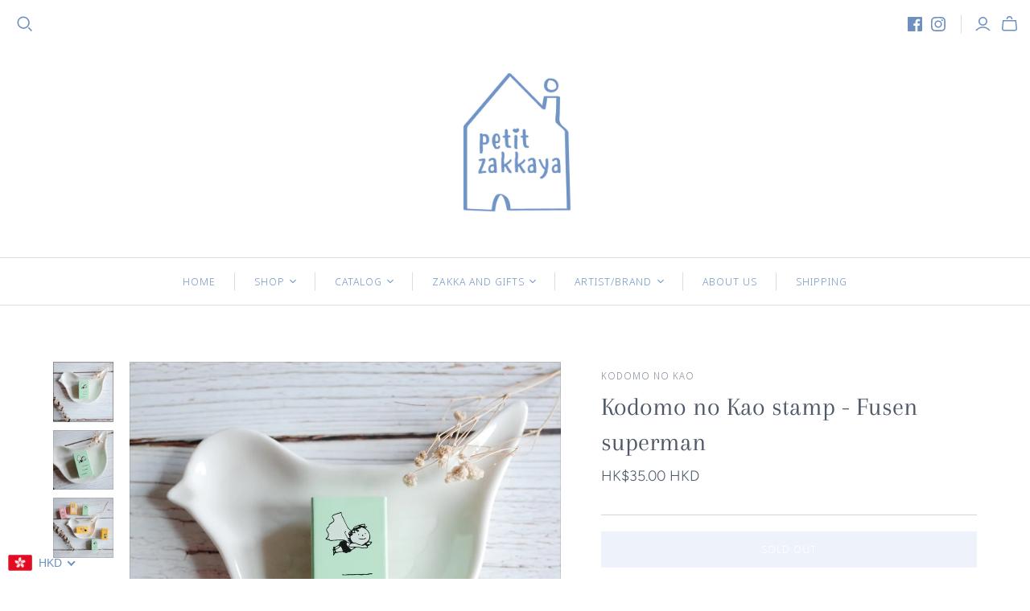

--- FILE ---
content_type: text/html; charset=utf-8
request_url: https://petitzakkaya.com/products/kodomo-no-kao-stamp-fusen-superman
body_size: 40823
content:
<!DOCTYPE html>
<html class="no-js no-touch">
<head>
  <meta charset="utf-8">
  <meta http-equiv="X-UA-Compatible" content="IE=edge">
  <meta name="viewport" content="width=device-width" />

  <title>
    Kodomo no Kao stamp - Fusen superman

    

    

    
      &ndash; petit zakkaya
    
  </title>

  
    <meta name="description" content="Size (each): 23mm x 40mm x 19mm Made in Japan 日本製造">
  

  <link href="//petitzakkaya.com/cdn/shop/t/5/assets/theme.css?v=79334302417785701671759259953" rel="stylesheet" type="text/css" media="all" />

  
  <link rel="shortcut icon" href="//petitzakkaya.com/cdn/shop/files/petit_zakkaya_favicon-01_32x32.jpg?v=1614292518" type="image/png">


  
    <link rel="canonical" href="https://petitzakkaya.com/products/kodomo-no-kao-stamp-fusen-superman" />
  

  















<meta property="og:site_name" content="petit zakkaya">
<meta property="og:url" content="https://petitzakkaya.com/products/kodomo-no-kao-stamp-fusen-superman">
<meta property="og:title" content="Kodomo no Kao stamp - Fusen superman">
<meta property="og:type" content="website">
<meta property="og:description" content="Size (each): 23mm x 40mm x 19mm Made in Japan 日本製造">




    
    
    

    
    
    <meta
      property="og:image"
      content="https://petitzakkaya.com/cdn/shop/products/R0004445_1200x1200.JPG?v=1546322993"
    />
    <meta
      property="og:image:secure_url"
      content="https://petitzakkaya.com/cdn/shop/products/R0004445_1200x1200.JPG?v=1546322993"
    />
    <meta property="og:image:width" content="1200" />
    <meta property="og:image:height" content="1200" />
    
    
    <meta property="og:image:alt" content="Social media image" />
  
















<meta name="twitter:title" content="Kodomo no Kao stamp - Fusen superman">
<meta name="twitter:description" content="Size (each): 23mm x 40mm x 19mm Made in Japan 日本製造">


    
    
    
      
      
      <meta name="twitter:card" content="summary">
    
    
    <meta
      property="twitter:image"
      content="https://petitzakkaya.com/cdn/shop/products/R0004445_1200x1200_crop_center.JPG?v=1546322993"
    />
    <meta property="twitter:image:width" content="1200" />
    <meta property="twitter:image:height" content="1200" />
    
    
    <meta property="twitter:image:alt" content="Social media image" />
  



  <script>window.performance && window.performance.mark && window.performance.mark('shopify.content_for_header.start');</script><meta id="shopify-digital-wallet" name="shopify-digital-wallet" content="/350388236/digital_wallets/dialog">
<meta name="shopify-checkout-api-token" content="7edeb4618f58f27206a72ef360adb5b8">
<meta id="in-context-paypal-metadata" data-shop-id="350388236" data-venmo-supported="false" data-environment="production" data-locale="en_US" data-paypal-v4="true" data-currency="HKD">
<link rel="alternate" type="application/json+oembed" href="https://petitzakkaya.com/products/kodomo-no-kao-stamp-fusen-superman.oembed">
<script async="async" src="/checkouts/internal/preloads.js?locale=en-HK"></script>
<link rel="preconnect" href="https://shop.app" crossorigin="anonymous">
<script async="async" src="https://shop.app/checkouts/internal/preloads.js?locale=en-HK&shop_id=350388236" crossorigin="anonymous"></script>
<script id="apple-pay-shop-capabilities" type="application/json">{"shopId":350388236,"countryCode":"HK","currencyCode":"HKD","merchantCapabilities":["supports3DS"],"merchantId":"gid:\/\/shopify\/Shop\/350388236","merchantName":"petit zakkaya","requiredBillingContactFields":["postalAddress","email","phone"],"requiredShippingContactFields":["postalAddress","email","phone"],"shippingType":"shipping","supportedNetworks":["visa","masterCard","amex"],"total":{"type":"pending","label":"petit zakkaya","amount":"1.00"},"shopifyPaymentsEnabled":true,"supportsSubscriptions":true}</script>
<script id="shopify-features" type="application/json">{"accessToken":"7edeb4618f58f27206a72ef360adb5b8","betas":["rich-media-storefront-analytics"],"domain":"petitzakkaya.com","predictiveSearch":true,"shopId":350388236,"locale":"en"}</script>
<script>var Shopify = Shopify || {};
Shopify.shop = "petit-zakkaya.myshopify.com";
Shopify.locale = "en";
Shopify.currency = {"active":"HKD","rate":"1.0"};
Shopify.country = "HK";
Shopify.theme = {"name":"Atlantic","id":83776045161,"schema_name":"Atlantic","schema_version":"14.5.2","theme_store_id":566,"role":"main"};
Shopify.theme.handle = "null";
Shopify.theme.style = {"id":null,"handle":null};
Shopify.cdnHost = "petitzakkaya.com/cdn";
Shopify.routes = Shopify.routes || {};
Shopify.routes.root = "/";</script>
<script type="module">!function(o){(o.Shopify=o.Shopify||{}).modules=!0}(window);</script>
<script>!function(o){function n(){var o=[];function n(){o.push(Array.prototype.slice.apply(arguments))}return n.q=o,n}var t=o.Shopify=o.Shopify||{};t.loadFeatures=n(),t.autoloadFeatures=n()}(window);</script>
<script>
  window.ShopifyPay = window.ShopifyPay || {};
  window.ShopifyPay.apiHost = "shop.app\/pay";
  window.ShopifyPay.redirectState = null;
</script>
<script id="shop-js-analytics" type="application/json">{"pageType":"product"}</script>
<script defer="defer" async type="module" src="//petitzakkaya.com/cdn/shopifycloud/shop-js/modules/v2/client.init-shop-cart-sync_BT-GjEfc.en.esm.js"></script>
<script defer="defer" async type="module" src="//petitzakkaya.com/cdn/shopifycloud/shop-js/modules/v2/chunk.common_D58fp_Oc.esm.js"></script>
<script defer="defer" async type="module" src="//petitzakkaya.com/cdn/shopifycloud/shop-js/modules/v2/chunk.modal_xMitdFEc.esm.js"></script>
<script type="module">
  await import("//petitzakkaya.com/cdn/shopifycloud/shop-js/modules/v2/client.init-shop-cart-sync_BT-GjEfc.en.esm.js");
await import("//petitzakkaya.com/cdn/shopifycloud/shop-js/modules/v2/chunk.common_D58fp_Oc.esm.js");
await import("//petitzakkaya.com/cdn/shopifycloud/shop-js/modules/v2/chunk.modal_xMitdFEc.esm.js");

  window.Shopify.SignInWithShop?.initShopCartSync?.({"fedCMEnabled":true,"windoidEnabled":true});

</script>
<script>
  window.Shopify = window.Shopify || {};
  if (!window.Shopify.featureAssets) window.Shopify.featureAssets = {};
  window.Shopify.featureAssets['shop-js'] = {"shop-cart-sync":["modules/v2/client.shop-cart-sync_DZOKe7Ll.en.esm.js","modules/v2/chunk.common_D58fp_Oc.esm.js","modules/v2/chunk.modal_xMitdFEc.esm.js"],"init-fed-cm":["modules/v2/client.init-fed-cm_B6oLuCjv.en.esm.js","modules/v2/chunk.common_D58fp_Oc.esm.js","modules/v2/chunk.modal_xMitdFEc.esm.js"],"shop-cash-offers":["modules/v2/client.shop-cash-offers_D2sdYoxE.en.esm.js","modules/v2/chunk.common_D58fp_Oc.esm.js","modules/v2/chunk.modal_xMitdFEc.esm.js"],"shop-login-button":["modules/v2/client.shop-login-button_QeVjl5Y3.en.esm.js","modules/v2/chunk.common_D58fp_Oc.esm.js","modules/v2/chunk.modal_xMitdFEc.esm.js"],"pay-button":["modules/v2/client.pay-button_DXTOsIq6.en.esm.js","modules/v2/chunk.common_D58fp_Oc.esm.js","modules/v2/chunk.modal_xMitdFEc.esm.js"],"shop-button":["modules/v2/client.shop-button_DQZHx9pm.en.esm.js","modules/v2/chunk.common_D58fp_Oc.esm.js","modules/v2/chunk.modal_xMitdFEc.esm.js"],"avatar":["modules/v2/client.avatar_BTnouDA3.en.esm.js"],"init-windoid":["modules/v2/client.init-windoid_CR1B-cfM.en.esm.js","modules/v2/chunk.common_D58fp_Oc.esm.js","modules/v2/chunk.modal_xMitdFEc.esm.js"],"init-shop-for-new-customer-accounts":["modules/v2/client.init-shop-for-new-customer-accounts_C_vY_xzh.en.esm.js","modules/v2/client.shop-login-button_QeVjl5Y3.en.esm.js","modules/v2/chunk.common_D58fp_Oc.esm.js","modules/v2/chunk.modal_xMitdFEc.esm.js"],"init-shop-email-lookup-coordinator":["modules/v2/client.init-shop-email-lookup-coordinator_BI7n9ZSv.en.esm.js","modules/v2/chunk.common_D58fp_Oc.esm.js","modules/v2/chunk.modal_xMitdFEc.esm.js"],"init-shop-cart-sync":["modules/v2/client.init-shop-cart-sync_BT-GjEfc.en.esm.js","modules/v2/chunk.common_D58fp_Oc.esm.js","modules/v2/chunk.modal_xMitdFEc.esm.js"],"shop-toast-manager":["modules/v2/client.shop-toast-manager_DiYdP3xc.en.esm.js","modules/v2/chunk.common_D58fp_Oc.esm.js","modules/v2/chunk.modal_xMitdFEc.esm.js"],"init-customer-accounts":["modules/v2/client.init-customer-accounts_D9ZNqS-Q.en.esm.js","modules/v2/client.shop-login-button_QeVjl5Y3.en.esm.js","modules/v2/chunk.common_D58fp_Oc.esm.js","modules/v2/chunk.modal_xMitdFEc.esm.js"],"init-customer-accounts-sign-up":["modules/v2/client.init-customer-accounts-sign-up_iGw4briv.en.esm.js","modules/v2/client.shop-login-button_QeVjl5Y3.en.esm.js","modules/v2/chunk.common_D58fp_Oc.esm.js","modules/v2/chunk.modal_xMitdFEc.esm.js"],"shop-follow-button":["modules/v2/client.shop-follow-button_CqMgW2wH.en.esm.js","modules/v2/chunk.common_D58fp_Oc.esm.js","modules/v2/chunk.modal_xMitdFEc.esm.js"],"checkout-modal":["modules/v2/client.checkout-modal_xHeaAweL.en.esm.js","modules/v2/chunk.common_D58fp_Oc.esm.js","modules/v2/chunk.modal_xMitdFEc.esm.js"],"shop-login":["modules/v2/client.shop-login_D91U-Q7h.en.esm.js","modules/v2/chunk.common_D58fp_Oc.esm.js","modules/v2/chunk.modal_xMitdFEc.esm.js"],"lead-capture":["modules/v2/client.lead-capture_BJmE1dJe.en.esm.js","modules/v2/chunk.common_D58fp_Oc.esm.js","modules/v2/chunk.modal_xMitdFEc.esm.js"],"payment-terms":["modules/v2/client.payment-terms_Ci9AEqFq.en.esm.js","modules/v2/chunk.common_D58fp_Oc.esm.js","modules/v2/chunk.modal_xMitdFEc.esm.js"]};
</script>
<script id="__st">var __st={"a":350388236,"offset":28800,"reqid":"9d471afa-acc0-4e4f-bfd3-b8a6b7860e54-1769145238","pageurl":"petitzakkaya.com\/products\/kodomo-no-kao-stamp-fusen-superman","u":"7b8a0ad65838","p":"product","rtyp":"product","rid":2371500343401};</script>
<script>window.ShopifyPaypalV4VisibilityTracking = true;</script>
<script id="captcha-bootstrap">!function(){'use strict';const t='contact',e='account',n='new_comment',o=[[t,t],['blogs',n],['comments',n],[t,'customer']],c=[[e,'customer_login'],[e,'guest_login'],[e,'recover_customer_password'],[e,'create_customer']],r=t=>t.map((([t,e])=>`form[action*='/${t}']:not([data-nocaptcha='true']) input[name='form_type'][value='${e}']`)).join(','),a=t=>()=>t?[...document.querySelectorAll(t)].map((t=>t.form)):[];function s(){const t=[...o],e=r(t);return a(e)}const i='password',u='form_key',d=['recaptcha-v3-token','g-recaptcha-response','h-captcha-response',i],f=()=>{try{return window.sessionStorage}catch{return}},m='__shopify_v',_=t=>t.elements[u];function p(t,e,n=!1){try{const o=window.sessionStorage,c=JSON.parse(o.getItem(e)),{data:r}=function(t){const{data:e,action:n}=t;return t[m]||n?{data:e,action:n}:{data:t,action:n}}(c);for(const[e,n]of Object.entries(r))t.elements[e]&&(t.elements[e].value=n);n&&o.removeItem(e)}catch(o){console.error('form repopulation failed',{error:o})}}const l='form_type',E='cptcha';function T(t){t.dataset[E]=!0}const w=window,h=w.document,L='Shopify',v='ce_forms',y='captcha';let A=!1;((t,e)=>{const n=(g='f06e6c50-85a8-45c8-87d0-21a2b65856fe',I='https://cdn.shopify.com/shopifycloud/storefront-forms-hcaptcha/ce_storefront_forms_captcha_hcaptcha.v1.5.2.iife.js',D={infoText:'Protected by hCaptcha',privacyText:'Privacy',termsText:'Terms'},(t,e,n)=>{const o=w[L][v],c=o.bindForm;if(c)return c(t,g,e,D).then(n);var r;o.q.push([[t,g,e,D],n]),r=I,A||(h.body.append(Object.assign(h.createElement('script'),{id:'captcha-provider',async:!0,src:r})),A=!0)});var g,I,D;w[L]=w[L]||{},w[L][v]=w[L][v]||{},w[L][v].q=[],w[L][y]=w[L][y]||{},w[L][y].protect=function(t,e){n(t,void 0,e),T(t)},Object.freeze(w[L][y]),function(t,e,n,w,h,L){const[v,y,A,g]=function(t,e,n){const i=e?o:[],u=t?c:[],d=[...i,...u],f=r(d),m=r(i),_=r(d.filter((([t,e])=>n.includes(e))));return[a(f),a(m),a(_),s()]}(w,h,L),I=t=>{const e=t.target;return e instanceof HTMLFormElement?e:e&&e.form},D=t=>v().includes(t);t.addEventListener('submit',(t=>{const e=I(t);if(!e)return;const n=D(e)&&!e.dataset.hcaptchaBound&&!e.dataset.recaptchaBound,o=_(e),c=g().includes(e)&&(!o||!o.value);(n||c)&&t.preventDefault(),c&&!n&&(function(t){try{if(!f())return;!function(t){const e=f();if(!e)return;const n=_(t);if(!n)return;const o=n.value;o&&e.removeItem(o)}(t);const e=Array.from(Array(32),(()=>Math.random().toString(36)[2])).join('');!function(t,e){_(t)||t.append(Object.assign(document.createElement('input'),{type:'hidden',name:u})),t.elements[u].value=e}(t,e),function(t,e){const n=f();if(!n)return;const o=[...t.querySelectorAll(`input[type='${i}']`)].map((({name:t})=>t)),c=[...d,...o],r={};for(const[a,s]of new FormData(t).entries())c.includes(a)||(r[a]=s);n.setItem(e,JSON.stringify({[m]:1,action:t.action,data:r}))}(t,e)}catch(e){console.error('failed to persist form',e)}}(e),e.submit())}));const S=(t,e)=>{t&&!t.dataset[E]&&(n(t,e.some((e=>e===t))),T(t))};for(const o of['focusin','change'])t.addEventListener(o,(t=>{const e=I(t);D(e)&&S(e,y())}));const B=e.get('form_key'),M=e.get(l),P=B&&M;t.addEventListener('DOMContentLoaded',(()=>{const t=y();if(P)for(const e of t)e.elements[l].value===M&&p(e,B);[...new Set([...A(),...v().filter((t=>'true'===t.dataset.shopifyCaptcha))])].forEach((e=>S(e,t)))}))}(h,new URLSearchParams(w.location.search),n,t,e,['guest_login'])})(!0,!0)}();</script>
<script integrity="sha256-4kQ18oKyAcykRKYeNunJcIwy7WH5gtpwJnB7kiuLZ1E=" data-source-attribution="shopify.loadfeatures" defer="defer" src="//petitzakkaya.com/cdn/shopifycloud/storefront/assets/storefront/load_feature-a0a9edcb.js" crossorigin="anonymous"></script>
<script crossorigin="anonymous" defer="defer" src="//petitzakkaya.com/cdn/shopifycloud/storefront/assets/shopify_pay/storefront-65b4c6d7.js?v=20250812"></script>
<script data-source-attribution="shopify.dynamic_checkout.dynamic.init">var Shopify=Shopify||{};Shopify.PaymentButton=Shopify.PaymentButton||{isStorefrontPortableWallets:!0,init:function(){window.Shopify.PaymentButton.init=function(){};var t=document.createElement("script");t.src="https://petitzakkaya.com/cdn/shopifycloud/portable-wallets/latest/portable-wallets.en.js",t.type="module",document.head.appendChild(t)}};
</script>
<script data-source-attribution="shopify.dynamic_checkout.buyer_consent">
  function portableWalletsHideBuyerConsent(e){var t=document.getElementById("shopify-buyer-consent"),n=document.getElementById("shopify-subscription-policy-button");t&&n&&(t.classList.add("hidden"),t.setAttribute("aria-hidden","true"),n.removeEventListener("click",e))}function portableWalletsShowBuyerConsent(e){var t=document.getElementById("shopify-buyer-consent"),n=document.getElementById("shopify-subscription-policy-button");t&&n&&(t.classList.remove("hidden"),t.removeAttribute("aria-hidden"),n.addEventListener("click",e))}window.Shopify?.PaymentButton&&(window.Shopify.PaymentButton.hideBuyerConsent=portableWalletsHideBuyerConsent,window.Shopify.PaymentButton.showBuyerConsent=portableWalletsShowBuyerConsent);
</script>
<script data-source-attribution="shopify.dynamic_checkout.cart.bootstrap">document.addEventListener("DOMContentLoaded",(function(){function t(){return document.querySelector("shopify-accelerated-checkout-cart, shopify-accelerated-checkout")}if(t())Shopify.PaymentButton.init();else{new MutationObserver((function(e,n){t()&&(Shopify.PaymentButton.init(),n.disconnect())})).observe(document.body,{childList:!0,subtree:!0})}}));
</script>
<link id="shopify-accelerated-checkout-styles" rel="stylesheet" media="screen" href="https://petitzakkaya.com/cdn/shopifycloud/portable-wallets/latest/accelerated-checkout-backwards-compat.css" crossorigin="anonymous">
<style id="shopify-accelerated-checkout-cart">
        #shopify-buyer-consent {
  margin-top: 1em;
  display: inline-block;
  width: 100%;
}

#shopify-buyer-consent.hidden {
  display: none;
}

#shopify-subscription-policy-button {
  background: none;
  border: none;
  padding: 0;
  text-decoration: underline;
  font-size: inherit;
  cursor: pointer;
}

#shopify-subscription-policy-button::before {
  box-shadow: none;
}

      </style>

<script>window.performance && window.performance.mark && window.performance.mark('shopify.content_for_header.end');</script>

  <script>
    document.documentElement.className=document.documentElement.className.replace(/\bno-js\b/,'js');
    if(window.Shopify&&window.Shopify.designMode)document.documentElement.className+=' in-theme-editor';
    if(('ontouchstart' in window)||window.DocumentTouch&&document instanceof DocumentTouch)document.documentElement.className=document.documentElement.className.replace(/\bno-touch\b/,'has-touch');
  </script>

  
<script>
  window.Theme = {};
  Theme.version = "14.5.2";
  Theme.products = new Array();
  Theme.shippingCalcErrorMessage = "Error: zip / postal code --error_message--";
  Theme.shippingCalcMultiRates = "There are --number_of_rates-- shipping rates available for --address--, starting at --rate--.";
  Theme.shippingCalcOneRate = "There is one shipping rate available for --address--.";
  Theme.shippingCalcNoRates = "We do not ship to this destination.";
  Theme.shippingCalcRateValues = "--rate_title-- at --rate--";
  Theme.userLoggedIn = false;
  Theme.userAddress = '';
  Theme.centerHeader = false;

  Theme.cartItemsOne = "item";
  Theme.cartItemsOther = "items";

  Theme.addToCart = "Add to cart";
  Theme.soldOut = "Sold out";
  Theme.unavailable = "Unavailable";
  Theme.routes = {
    "root_url": "/",
    "account_url": "/account",
    "account_login_url": "/account/login",
    "account_logout_url": "/account/logout",
    "account_register_url": "/account/register",
    "account_addresses_url": "/account/addresses",
    "collections_url": "/collections",
    "all_products_collection_url": "/collections/all",
    "search_url": "/search",
    "cart_url": "/cart",
    "cart_add_url": "/cart/add",
    "cart_change_url": "/cart/change",
    "cart_clear_url": "/cart/clear",
    "product_recommendations_url": "/recommendations/products"
  };
</script>

<!-- BEGIN app block: shopify://apps/beast-currency-converter/blocks/doubly/267afa86-a419-4d5b-a61b-556038e7294d -->


	<script>
		var DoublyGlobalCurrency, catchXHR = true, bccAppVersion = 1;
       	var DoublyGlobal = {
			theme : 'flags_theme',
			spanClass : 'money',
			cookieName : '_g1709425277',
			ratesUrl :  'https://init.grizzlyapps.com/9e32c84f0db4f7b1eb40c32bdb0bdea9',
			geoUrl : 'https://currency.grizzlyapps.com/83d400c612f9a099fab8f76dcab73a48',
			shopCurrency : 'HKD',
            allowedCurrencies : '["HKD","USD","EUR","GBP","CAD"]',
			countriesJSON : '[]',
			currencyMessage : 'All orders are processed in HKD. While the content of your cart is currently displayed in <span class="selected-currency"></span>, you will checkout using HKD at the most current exchange rate.',
            currencyFormat : 'money_with_currency_format',
			euroFormat : 'amount',
            removeDecimals : 0,
            roundDecimals : 0,
            roundTo : '99',
            autoSwitch : 0,
			showPriceOnHover : 0,
            showCurrencyMessage : false,
			hideConverter : '',
			forceJqueryLoad : false,
			beeketing : true,
			themeScript : '',
			customerScriptBefore : '',
			customerScriptAfter : '',
			debug: false
		};

		<!-- inline script: fixes + various plugin js functions -->
		DoublyGlobal.themeScript = "if(DoublyGlobal.debug) debugger;jQueryGrizzly('head').append('<style> .doubly-wrapper { margin-top:2px; } .doubly-wrapper select.currency-switcher { display:none !important } nav.compact .doubly-wrapper { float:none; margin-top:0px; } nav.compact .doubly-wrapper .doubly-nice-select .current .flags { display:none !important } nav.compact .doubly-wrapper .doubly-nice-select:after { margin-top:15px; } nav.compact .doubly-wrapper .doubly-nice-select.open .list, nav.compact .doubly-wrapper .doubly-nice-select .list { right:auto !important; left:-65px !important; top:35px !important; } .doubly-nice-select .current { color:#6d90c0 !important; } .doubly-nice-select:after { border-color:#6d90c0; } .doubly-message { margin-bottom:10px; clear:both; } <\/style>'); jQueryGrizzly('.currency-switcher').remove(); jQueryGrizzly('.action-links .tools-left .search').before('<div class=\"doubly-wrapper\"><\/div>'); jQueryGrizzly('nav.compact').addClass('currency-enabled'); jQueryGrizzly('nav.compact>ul>li.currency').remove(); jQueryGrizzly('nav.compact>ul>li:first-child').after('<li class=\"doubly-wrapper nav-item currency\"><\/li>'); if (jQueryGrizzly('#cart-form .doubly-message').length==0) { jQueryGrizzly('#cart-form table').after('<div class=\"doubly-message\"><\/div>'); } function afterCurrencySwitcherInit() { jQueryGrizzly('.doubly-nice-select').addClass('slim'); }";
                    DoublyGlobal.initNiceSelect = function(){
                        !function(e) {
                            e.fn.niceSelect = function() {
                                this.each(function() {
                                    var s = e(this);
                                    var t = s.next()
                                    , n = s.find('option')
                                    , a = s.find('option:selected');
                                    t.find('.current').html('<span class="flags flags-' + a.data('country') + '"></span> &nbsp;' + a.data('display') || a.text());
                                }),
                                e(document).off('.nice_select'),
                                e(document).on('click.nice_select', '.doubly-nice-select.doubly-nice-select', function(s) {
                                    var t = e(this);
                                    e('.doubly-nice-select').not(t).removeClass('open'),
                                    t.toggleClass('open'),
                                    t.hasClass('open') ? (t.find('.option'),
                                    t.find('.focus').removeClass('focus'),
                                    t.find('.selected').addClass('focus')) : t.focus()
                                }),
                                e(document).on('click.nice_select', function(s) {
                                    0 === e(s.target).closest('.doubly-nice-select').length && e('.doubly-nice-select').removeClass('open').find('.option')
                                }),
                                e(document).on('click.nice_select', '.doubly-nice-select .option', function(s) {
                                    var t = e(this);
                                    e('.doubly-nice-select').each(function() {
                                        var s = e(this).find('.option[data-value="' + t.data('value') + '"]')
                                        , n = s.closest('.doubly-nice-select');
                                        n.find('.selected').removeClass('selected'),
                                        s.addClass('selected');
                                        var a = '<span class="flags flags-' + s.data('country') + '"></span> &nbsp;' + s.data('display') || s.text();
                                        n.find('.current').html(a),
                                        n.prev('select').val(s.data('value')).trigger('change')
                                    })
                                }),
                                e(document).on('keydown.nice_select', '.doubly-nice-select', function(s) {
                                    var t = e(this)
                                    , n = e(t.find('.focus') || t.find('.list .option.selected'));
                                    if (32 == s.keyCode || 13 == s.keyCode)
                                        return t.hasClass('open') ? n.trigger('click') : t.trigger('click'),
                                        !1;
                                    if (40 == s.keyCode)
                                        return t.hasClass('open') ? n.next().length > 0 && (t.find('.focus').removeClass('focus'),
                                        n.next().addClass('focus')) : t.trigger('click'),
                                        !1;
                                    if (38 == s.keyCode)
                                        return t.hasClass('open') ? n.prev().length > 0 && (t.find('.focus').removeClass('focus'),
                                        n.prev().addClass('focus')) : t.trigger('click'),
                                        !1;
                                    if (27 == s.keyCode)
                                        t.hasClass('open') && t.trigger('click');
                                    else if (9 == s.keyCode && t.hasClass('open'))
                                        return !1
                                })
                            }
                        }(jQueryGrizzly);
                    };
                DoublyGlobal.addSelect = function(){
                    /* add select in select wrapper or body */  
                    if (jQueryGrizzly('.doubly-wrapper').length>0) { 
                        var doublyWrapper = '.doubly-wrapper';
                    } else if (jQueryGrizzly('.doubly-float').length==0) {
                        var doublyWrapper = '.doubly-float';
                        jQueryGrizzly('body').append('<div class="doubly-float"></div>');
                    }
                    document.querySelectorAll(doublyWrapper).forEach(function(el) {
                        el.insertAdjacentHTML('afterbegin', '<select class="currency-switcher right" name="doubly-currencies"><option value="HKD" data-country="Hong-Kong" data-currency-symbol="&#36;" data-display="HKD">Hong Kong Dollar</option><option value="USD" data-country="United-States" data-currency-symbol="&#36;" data-display="USD">US Dollar</option><option value="EUR" data-country="European-Union" data-currency-symbol="&#8364;" data-display="EUR">Euro</option><option value="GBP" data-country="United-Kingdom" data-currency-symbol="&#163;" data-display="GBP">British Pound Sterling</option><option value="CAD" data-country="Canada" data-currency-symbol="&#36;" data-display="CAD">Canadian Dollar</option></select> <div class="doubly-nice-select currency-switcher right" data-nosnippet> <span class="current notranslate"></span> <ul class="list"> <li class="option notranslate" data-value="HKD" data-country="Hong-Kong" data-currency-symbol="&#36;" data-display="HKD"><span class="flags flags-Hong-Kong"></span> &nbsp;Hong Kong Dollar</li><li class="option notranslate" data-value="USD" data-country="United-States" data-currency-symbol="&#36;" data-display="USD"><span class="flags flags-United-States"></span> &nbsp;US Dollar</li><li class="option notranslate" data-value="EUR" data-country="European-Union" data-currency-symbol="&#8364;" data-display="EUR"><span class="flags flags-European-Union"></span> &nbsp;Euro</li><li class="option notranslate" data-value="GBP" data-country="United-Kingdom" data-currency-symbol="&#163;" data-display="GBP"><span class="flags flags-United-Kingdom"></span> &nbsp;British Pound Sterling</li><li class="option notranslate" data-value="CAD" data-country="Canada" data-currency-symbol="&#36;" data-display="CAD"><span class="flags flags-Canada"></span> &nbsp;Canadian Dollar</li> </ul> </div>');
                    });
                }
		var bbb = "";
	</script>
	
	
	<!-- inline styles -->
	<style> 
		
		.flags{background-image:url("https://cdn.shopify.com/extensions/01997e3d-dbe8-7f57-a70f-4120f12c2b07/currency-54/assets/currency-flags.png")}
		.flags-small{background-image:url("https://cdn.shopify.com/extensions/01997e3d-dbe8-7f57-a70f-4120f12c2b07/currency-54/assets/currency-flags-small.png")}
		select.currency-switcher{display:none}.doubly-nice-select{-webkit-tap-highlight-color:transparent;background-color:#fff;border-radius:5px;border:1px solid #e8e8e8;box-sizing:border-box;cursor:pointer;display:block;float:left;font-family:"Helvetica Neue",Arial;font-size:14px;font-weight:400;height:42px;line-height:40px;outline:0;padding-left:12px;padding-right:30px;position:relative;text-align:left!important;transition:none;/*transition:all .2s ease-in-out;*/-webkit-user-select:none;-moz-user-select:none;-ms-user-select:none;user-select:none;white-space:nowrap;width:auto}.doubly-nice-select:hover{border-color:#dbdbdb}.doubly-nice-select.open,.doubly-nice-select:active,.doubly-nice-select:focus{border-color:#88bfff}.doubly-nice-select:after{border-bottom:2px solid #999;border-right:2px solid #999;content:"";display:block;height:5px;box-sizing:content-box;pointer-events:none;position:absolute;right:14px;top:16px;-webkit-transform-origin:66% 66%;transform-origin:66% 66%;-webkit-transform:rotate(45deg);transform:rotate(45deg);transition:transform .15s ease-in-out;width:5px}.doubly-nice-select.open:after{-webkit-transform:rotate(-135deg);transform:rotate(-135deg)}.doubly-nice-select.open .list{opacity:1;pointer-events:auto;-webkit-transform:scale(1) translateY(0);transform:scale(1) translateY(0); z-index:1000000 !important;}.doubly-nice-select.disabled{border-color:#ededed;color:#999;pointer-events:none}.doubly-nice-select.disabled:after{border-color:#ccc}.doubly-nice-select.wide{width:100%}.doubly-nice-select.wide .list{left:0!important;right:0!important}.doubly-nice-select.right{float:right}.doubly-nice-select.right .list{left:auto;right:0}.doubly-nice-select.small{font-size:12px;height:36px;line-height:34px}.doubly-nice-select.small:after{height:4px;width:4px}.flags-Afghanistan,.flags-Albania,.flags-Algeria,.flags-Andorra,.flags-Angola,.flags-Antigua-and-Barbuda,.flags-Argentina,.flags-Armenia,.flags-Aruba,.flags-Australia,.flags-Austria,.flags-Azerbaijan,.flags-Bahamas,.flags-Bahrain,.flags-Bangladesh,.flags-Barbados,.flags-Belarus,.flags-Belgium,.flags-Belize,.flags-Benin,.flags-Bermuda,.flags-Bhutan,.flags-Bitcoin,.flags-Bolivia,.flags-Bosnia-and-Herzegovina,.flags-Botswana,.flags-Brazil,.flags-Brunei,.flags-Bulgaria,.flags-Burkina-Faso,.flags-Burundi,.flags-Cambodia,.flags-Cameroon,.flags-Canada,.flags-Cape-Verde,.flags-Cayman-Islands,.flags-Central-African-Republic,.flags-Chad,.flags-Chile,.flags-China,.flags-Colombia,.flags-Comoros,.flags-Congo-Democratic,.flags-Congo-Republic,.flags-Costa-Rica,.flags-Cote-d_Ivoire,.flags-Croatia,.flags-Cuba,.flags-Curacao,.flags-Cyprus,.flags-Czech-Republic,.flags-Denmark,.flags-Djibouti,.flags-Dominica,.flags-Dominican-Republic,.flags-East-Timor,.flags-Ecuador,.flags-Egypt,.flags-El-Salvador,.flags-Equatorial-Guinea,.flags-Eritrea,.flags-Estonia,.flags-Ethiopia,.flags-European-Union,.flags-Falkland-Islands,.flags-Fiji,.flags-Finland,.flags-France,.flags-Gabon,.flags-Gambia,.flags-Georgia,.flags-Germany,.flags-Ghana,.flags-Gibraltar,.flags-Grecee,.flags-Grenada,.flags-Guatemala,.flags-Guernsey,.flags-Guinea,.flags-Guinea-Bissau,.flags-Guyana,.flags-Haiti,.flags-Honduras,.flags-Hong-Kong,.flags-Hungary,.flags-IMF,.flags-Iceland,.flags-India,.flags-Indonesia,.flags-Iran,.flags-Iraq,.flags-Ireland,.flags-Isle-of-Man,.flags-Israel,.flags-Italy,.flags-Jamaica,.flags-Japan,.flags-Jersey,.flags-Jordan,.flags-Kazakhstan,.flags-Kenya,.flags-Korea-North,.flags-Korea-South,.flags-Kosovo,.flags-Kuwait,.flags-Kyrgyzstan,.flags-Laos,.flags-Latvia,.flags-Lebanon,.flags-Lesotho,.flags-Liberia,.flags-Libya,.flags-Liechtenstein,.flags-Lithuania,.flags-Luxembourg,.flags-Macao,.flags-Macedonia,.flags-Madagascar,.flags-Malawi,.flags-Malaysia,.flags-Maldives,.flags-Mali,.flags-Malta,.flags-Marshall-Islands,.flags-Mauritania,.flags-Mauritius,.flags-Mexico,.flags-Micronesia-_Federated_,.flags-Moldova,.flags-Monaco,.flags-Mongolia,.flags-Montenegro,.flags-Morocco,.flags-Mozambique,.flags-Myanmar,.flags-Namibia,.flags-Nauru,.flags-Nepal,.flags-Netherlands,.flags-New-Zealand,.flags-Nicaragua,.flags-Niger,.flags-Nigeria,.flags-Norway,.flags-Oman,.flags-Pakistan,.flags-Palau,.flags-Panama,.flags-Papua-New-Guinea,.flags-Paraguay,.flags-Peru,.flags-Philippines,.flags-Poland,.flags-Portugal,.flags-Qatar,.flags-Romania,.flags-Russia,.flags-Rwanda,.flags-Saint-Helena,.flags-Saint-Kitts-and-Nevis,.flags-Saint-Lucia,.flags-Saint-Vincent-and-the-Grenadines,.flags-Samoa,.flags-San-Marino,.flags-Sao-Tome-and-Principe,.flags-Saudi-Arabia,.flags-Seborga,.flags-Senegal,.flags-Serbia,.flags-Seychelles,.flags-Sierra-Leone,.flags-Singapore,.flags-Slovakia,.flags-Slovenia,.flags-Solomon-Islands,.flags-Somalia,.flags-South-Africa,.flags-South-Sudan,.flags-Spain,.flags-Sri-Lanka,.flags-Sudan,.flags-Suriname,.flags-Swaziland,.flags-Sweden,.flags-Switzerland,.flags-Syria,.flags-Taiwan,.flags-Tajikistan,.flags-Tanzania,.flags-Thailand,.flags-Togo,.flags-Tonga,.flags-Trinidad-and-Tobago,.flags-Tunisia,.flags-Turkey,.flags-Turkmenistan,.flags-Tuvalu,.flags-Uganda,.flags-Ukraine,.flags-United-Arab-Emirates,.flags-United-Kingdom,.flags-United-States,.flags-Uruguay,.flags-Uzbekistan,.flags-Vanuatu,.flags-Vatican-City,.flags-Venezuela,.flags-Vietnam,.flags-Wallis-and-Futuna,.flags-XAG,.flags-XAU,.flags-XPT,.flags-Yemen,.flags-Zambia,.flags-Zimbabwe{width:30px;height:20px}.doubly-nice-select.small .option{line-height:34px;min-height:34px}.doubly-nice-select .list{background-color:#fff;border-radius:5px;box-shadow:0 0 0 1px rgba(68,68,68,.11);box-sizing:border-box;margin:4px 0 0!important;opacity:0;overflow:scroll;overflow-x:hidden;padding:0;pointer-events:none;position:absolute;top:100%;max-height:260px;left:0;-webkit-transform-origin:50% 0;transform-origin:50% 0;-webkit-transform:scale(.75) translateY(-21px);transform:scale(.75) translateY(-21px);transition:all .2s cubic-bezier(.5,0,0,1.25),opacity .15s ease-out;z-index:100000}.doubly-nice-select .current img,.doubly-nice-select .option img{vertical-align:top;padding-top:10px}.doubly-nice-select .list:hover .option:not(:hover){background-color:transparent!important}.doubly-nice-select .option{font-size:13px !important;float:none!important;text-align:left !important;margin:0px !important;font-family:Helvetica Neue,Arial !important;letter-spacing:normal;text-transform:none;display:block!important;cursor:pointer;font-weight:400;line-height:40px!important;list-style:none;min-height:40px;min-width:55px;margin-bottom:0;outline:0;padding-left:18px!important;padding-right:52px!important;text-align:left;transition:all .2s}.doubly-nice-select .option.focus,.doubly-nice-select .option.selected.focus,.doubly-nice-select .option:hover{background-color:#f6f6f6}.doubly-nice-select .option.selected{font-weight:700}.doubly-nice-select .current img{line-height:45px}.doubly-nice-select.slim{padding:0 18px 0 0;height:20px;line-height:20px;border:0;background:0 0!important}.doubly-nice-select.slim .current .flags{margin-top:0 !important}.doubly-nice-select.slim:after{right:4px;top:6px}.flags{background-repeat:no-repeat;display:block;margin:10px 4px 0 0 !important;float:left}.flags-Zimbabwe{background-position:-5px -5px}.flags-Zambia{background-position:-45px -5px}.flags-Yemen{background-position:-85px -5px}.flags-Vietnam{background-position:-125px -5px}.flags-Venezuela{background-position:-165px -5px}.flags-Vatican-City{background-position:-205px -5px}.flags-Vanuatu{background-position:-245px -5px}.flags-Uzbekistan{background-position:-285px -5px}.flags-Uruguay{background-position:-325px -5px}.flags-United-States{background-position:-365px -5px}.flags-United-Kingdom{background-position:-405px -5px}.flags-United-Arab-Emirates{background-position:-445px -5px}.flags-Ukraine{background-position:-5px -35px}.flags-Uganda{background-position:-45px -35px}.flags-Tuvalu{background-position:-85px -35px}.flags-Turkmenistan{background-position:-125px -35px}.flags-Turkey{background-position:-165px -35px}.flags-Tunisia{background-position:-205px -35px}.flags-Trinidad-and-Tobago{background-position:-245px -35px}.flags-Tonga{background-position:-285px -35px}.flags-Togo{background-position:-325px -35px}.flags-Thailand{background-position:-365px -35px}.flags-Tanzania{background-position:-405px -35px}.flags-Tajikistan{background-position:-445px -35px}.flags-Taiwan{background-position:-5px -65px}.flags-Syria{background-position:-45px -65px}.flags-Switzerland{background-position:-85px -65px}.flags-Sweden{background-position:-125px -65px}.flags-Swaziland{background-position:-165px -65px}.flags-Suriname{background-position:-205px -65px}.flags-Sudan{background-position:-245px -65px}.flags-Sri-Lanka{background-position:-285px -65px}.flags-Spain{background-position:-325px -65px}.flags-South-Sudan{background-position:-365px -65px}.flags-South-Africa{background-position:-405px -65px}.flags-Somalia{background-position:-445px -65px}.flags-Solomon-Islands{background-position:-5px -95px}.flags-Slovenia{background-position:-45px -95px}.flags-Slovakia{background-position:-85px -95px}.flags-Singapore{background-position:-125px -95px}.flags-Sierra-Leone{background-position:-165px -95px}.flags-Seychelles{background-position:-205px -95px}.flags-Serbia{background-position:-245px -95px}.flags-Senegal{background-position:-285px -95px}.flags-Saudi-Arabia{background-position:-325px -95px}.flags-Sao-Tome-and-Principe{background-position:-365px -95px}.flags-San-Marino{background-position:-405px -95px}.flags-Samoa{background-position:-445px -95px}.flags-Saint-Vincent-and-the-Grenadines{background-position:-5px -125px}.flags-Saint-Lucia{background-position:-45px -125px}.flags-Saint-Kitts-and-Nevis{background-position:-85px -125px}.flags-Rwanda{background-position:-125px -125px}.flags-Russia{background-position:-165px -125px}.flags-Romania{background-position:-205px -125px}.flags-Qatar{background-position:-245px -125px}.flags-Portugal{background-position:-285px -125px}.flags-Poland{background-position:-325px -125px}.flags-Philippines{background-position:-365px -125px}.flags-Peru{background-position:-405px -125px}.flags-Paraguay{background-position:-445px -125px}.flags-Papua-New-Guinea{background-position:-5px -155px}.flags-Panama{background-position:-45px -155px}.flags-Palau{background-position:-85px -155px}.flags-Pakistan{background-position:-125px -155px}.flags-Oman{background-position:-165px -155px}.flags-Norway{background-position:-205px -155px}.flags-Nigeria{background-position:-245px -155px}.flags-Niger{background-position:-285px -155px}.flags-Nicaragua{background-position:-325px -155px}.flags-New-Zealand{background-position:-365px -155px}.flags-Netherlands{background-position:-405px -155px}.flags-Nepal{background-position:-445px -155px}.flags-Nauru{background-position:-5px -185px}.flags-Namibia{background-position:-45px -185px}.flags-Myanmar{background-position:-85px -185px}.flags-Mozambique{background-position:-125px -185px}.flags-Morocco{background-position:-165px -185px}.flags-Montenegro{background-position:-205px -185px}.flags-Mongolia{background-position:-245px -185px}.flags-Monaco{background-position:-285px -185px}.flags-Moldova{background-position:-325px -185px}.flags-Micronesia-_Federated_{background-position:-365px -185px}.flags-Mexico{background-position:-405px -185px}.flags-Mauritius{background-position:-445px -185px}.flags-Mauritania{background-position:-5px -215px}.flags-Marshall-Islands{background-position:-45px -215px}.flags-Malta{background-position:-85px -215px}.flags-Mali{background-position:-125px -215px}.flags-Maldives{background-position:-165px -215px}.flags-Malaysia{background-position:-205px -215px}.flags-Malawi{background-position:-245px -215px}.flags-Madagascar{background-position:-285px -215px}.flags-Macedonia{background-position:-325px -215px}.flags-Luxembourg{background-position:-365px -215px}.flags-Lithuania{background-position:-405px -215px}.flags-Liechtenstein{background-position:-445px -215px}.flags-Libya{background-position:-5px -245px}.flags-Liberia{background-position:-45px -245px}.flags-Lesotho{background-position:-85px -245px}.flags-Lebanon{background-position:-125px -245px}.flags-Latvia{background-position:-165px -245px}.flags-Laos{background-position:-205px -245px}.flags-Kyrgyzstan{background-position:-245px -245px}.flags-Kuwait{background-position:-285px -245px}.flags-Kosovo{background-position:-325px -245px}.flags-Korea-South{background-position:-365px -245px}.flags-Korea-North{background-position:-405px -245px}.flags-Kiribati{width:30px;height:20px;background-position:-445px -245px}.flags-Kenya{background-position:-5px -275px}.flags-Kazakhstan{background-position:-45px -275px}.flags-Jordan{background-position:-85px -275px}.flags-Japan{background-position:-125px -275px}.flags-Jamaica{background-position:-165px -275px}.flags-Italy{background-position:-205px -275px}.flags-Israel{background-position:-245px -275px}.flags-Ireland{background-position:-285px -275px}.flags-Iraq{background-position:-325px -275px}.flags-Iran{background-position:-365px -275px}.flags-Indonesia{background-position:-405px -275px}.flags-India{background-position:-445px -275px}.flags-Iceland{background-position:-5px -305px}.flags-Hungary{background-position:-45px -305px}.flags-Honduras{background-position:-85px -305px}.flags-Haiti{background-position:-125px -305px}.flags-Guyana{background-position:-165px -305px}.flags-Guinea{background-position:-205px -305px}.flags-Guinea-Bissau{background-position:-245px -305px}.flags-Guatemala{background-position:-285px -305px}.flags-Grenada{background-position:-325px -305px}.flags-Grecee{background-position:-365px -305px}.flags-Ghana{background-position:-405px -305px}.flags-Germany{background-position:-445px -305px}.flags-Georgia{background-position:-5px -335px}.flags-Gambia{background-position:-45px -335px}.flags-Gabon{background-position:-85px -335px}.flags-France{background-position:-125px -335px}.flags-Finland{background-position:-165px -335px}.flags-Fiji{background-position:-205px -335px}.flags-Ethiopia{background-position:-245px -335px}.flags-Estonia{background-position:-285px -335px}.flags-Eritrea{background-position:-325px -335px}.flags-Equatorial-Guinea{background-position:-365px -335px}.flags-El-Salvador{background-position:-405px -335px}.flags-Egypt{background-position:-445px -335px}.flags-Ecuador{background-position:-5px -365px}.flags-East-Timor{background-position:-45px -365px}.flags-Dominican-Republic{background-position:-85px -365px}.flags-Dominica{background-position:-125px -365px}.flags-Djibouti{background-position:-165px -365px}.flags-Denmark{background-position:-205px -365px}.flags-Czech-Republic{background-position:-245px -365px}.flags-Cyprus{background-position:-285px -365px}.flags-Cuba{background-position:-325px -365px}.flags-Croatia{background-position:-365px -365px}.flags-Cote-d_Ivoire{background-position:-405px -365px}.flags-Costa-Rica{background-position:-445px -365px}.flags-Congo-Republic{background-position:-5px -395px}.flags-Congo-Democratic{background-position:-45px -395px}.flags-Comoros{background-position:-85px -395px}.flags-Colombia{background-position:-125px -395px}.flags-China{background-position:-165px -395px}.flags-Chile{background-position:-205px -395px}.flags-Chad{background-position:-245px -395px}.flags-Central-African-Republic{background-position:-285px -395px}.flags-Cape-Verde{background-position:-325px -395px}.flags-Canada{background-position:-365px -395px}.flags-Cameroon{background-position:-405px -395px}.flags-Cambodia{background-position:-445px -395px}.flags-Burundi{background-position:-5px -425px}.flags-Burkina-Faso{background-position:-45px -425px}.flags-Bulgaria{background-position:-85px -425px}.flags-Brunei{background-position:-125px -425px}.flags-Brazil{background-position:-165px -425px}.flags-Botswana{background-position:-205px -425px}.flags-Bosnia-and-Herzegovina{background-position:-245px -425px}.flags-Bolivia{background-position:-285px -425px}.flags-Bhutan{background-position:-325px -425px}.flags-Benin{background-position:-365px -425px}.flags-Belize{background-position:-405px -425px}.flags-Belgium{background-position:-445px -425px}.flags-Belarus{background-position:-5px -455px}.flags-Barbados{background-position:-45px -455px}.flags-Bangladesh{background-position:-85px -455px}.flags-Bahrain{background-position:-125px -455px}.flags-Bahamas{background-position:-165px -455px}.flags-Azerbaijan{background-position:-205px -455px}.flags-Austria{background-position:-245px -455px}.flags-Australia{background-position:-285px -455px}.flags-Armenia{background-position:-325px -455px}.flags-Argentina{background-position:-365px -455px}.flags-Antigua-and-Barbuda{background-position:-405px -455px}.flags-Andorra{background-position:-445px -455px}.flags-Algeria{background-position:-5px -485px}.flags-Albania{background-position:-45px -485px}.flags-Afghanistan{background-position:-85px -485px}.flags-Bermuda{background-position:-125px -485px}.flags-European-Union{background-position:-165px -485px}.flags-XPT{background-position:-205px -485px}.flags-XAU{background-position:-245px -485px}.flags-XAG{background-position:-285px -485px}.flags-Wallis-and-Futuna{background-position:-325px -485px}.flags-Seborga{background-position:-365px -485px}.flags-Aruba{background-position:-405px -485px}.flags-Angola{background-position:-445px -485px}.flags-Saint-Helena{background-position:-485px -5px}.flags-Macao{background-position:-485px -35px}.flags-Jersey{background-position:-485px -65px}.flags-Isle-of-Man{background-position:-485px -95px}.flags-IMF{background-position:-485px -125px}.flags-Hong-Kong{background-position:-485px -155px}.flags-Guernsey{background-position:-485px -185px}.flags-Gibraltar{background-position:-485px -215px}.flags-Falkland-Islands{background-position:-485px -245px}.flags-Curacao{background-position:-485px -275px}.flags-Cayman-Islands{background-position:-485px -305px}.flags-Bitcoin{background-position:-485px -335px}.flags-small{background-repeat:no-repeat;display:block;margin:5px 3px 0 0 !important;border:1px solid #fff;box-sizing:content-box;float:left}.doubly-nice-select.open .list .flags-small{margin-top:15px  !important}.flags-small.flags-Zimbabwe{width:15px;height:10px;background-position:0 0}.flags-small.flags-Zambia{width:15px;height:10px;background-position:-15px 0}.flags-small.flags-Yemen{width:15px;height:10px;background-position:-30px 0}.flags-small.flags-Vietnam{width:15px;height:10px;background-position:-45px 0}.flags-small.flags-Venezuela{width:15px;height:10px;background-position:-60px 0}.flags-small.flags-Vatican-City{width:15px;height:10px;background-position:-75px 0}.flags-small.flags-Vanuatu{width:15px;height:10px;background-position:-90px 0}.flags-small.flags-Uzbekistan{width:15px;height:10px;background-position:-105px 0}.flags-small.flags-Uruguay{width:15px;height:10px;background-position:-120px 0}.flags-small.flags-United-Kingdom{width:15px;height:10px;background-position:-150px 0}.flags-small.flags-United-Arab-Emirates{width:15px;height:10px;background-position:-165px 0}.flags-small.flags-Ukraine{width:15px;height:10px;background-position:0 -10px}.flags-small.flags-Uganda{width:15px;height:10px;background-position:-15px -10px}.flags-small.flags-Tuvalu{width:15px;height:10px;background-position:-30px -10px}.flags-small.flags-Turkmenistan{width:15px;height:10px;background-position:-45px -10px}.flags-small.flags-Turkey{width:15px;height:10px;background-position:-60px -10px}.flags-small.flags-Tunisia{width:15px;height:10px;background-position:-75px -10px}.flags-small.flags-Trinidad-and-Tobago{width:15px;height:10px;background-position:-90px -10px}.flags-small.flags-Tonga{width:15px;height:10px;background-position:-105px -10px}.flags-small.flags-Togo{width:15px;height:10px;background-position:-120px -10px}.flags-small.flags-Thailand{width:15px;height:10px;background-position:-135px -10px}.flags-small.flags-Tanzania{width:15px;height:10px;background-position:-150px -10px}.flags-small.flags-Tajikistan{width:15px;height:10px;background-position:-165px -10px}.flags-small.flags-Taiwan{width:15px;height:10px;background-position:0 -20px}.flags-small.flags-Syria{width:15px;height:10px;background-position:-15px -20px}.flags-small.flags-Switzerland{width:15px;height:10px;background-position:-30px -20px}.flags-small.flags-Sweden{width:15px;height:10px;background-position:-45px -20px}.flags-small.flags-Swaziland{width:15px;height:10px;background-position:-60px -20px}.flags-small.flags-Suriname{width:15px;height:10px;background-position:-75px -20px}.flags-small.flags-Sudan{width:15px;height:10px;background-position:-90px -20px}.flags-small.flags-Sri-Lanka{width:15px;height:10px;background-position:-105px -20px}.flags-small.flags-Spain{width:15px;height:10px;background-position:-120px -20px}.flags-small.flags-South-Sudan{width:15px;height:10px;background-position:-135px -20px}.flags-small.flags-South-Africa{width:15px;height:10px;background-position:-150px -20px}.flags-small.flags-Somalia{width:15px;height:10px;background-position:-165px -20px}.flags-small.flags-Solomon-Islands{width:15px;height:10px;background-position:0 -30px}.flags-small.flags-Slovenia{width:15px;height:10px;background-position:-15px -30px}.flags-small.flags-Slovakia{width:15px;height:10px;background-position:-30px -30px}.flags-small.flags-Singapore{width:15px;height:10px;background-position:-45px -30px}.flags-small.flags-Sierra-Leone{width:15px;height:10px;background-position:-60px -30px}.flags-small.flags-Seychelles{width:15px;height:10px;background-position:-75px -30px}.flags-small.flags-Serbia{width:15px;height:10px;background-position:-90px -30px}.flags-small.flags-Senegal{width:15px;height:10px;background-position:-105px -30px}.flags-small.flags-Saudi-Arabia{width:15px;height:10px;background-position:-120px -30px}.flags-small.flags-Sao-Tome-and-Principe{width:15px;height:10px;background-position:-135px -30px}.flags-small.flags-San-Marino{width:15px;height:10px;background-position:-150px -30px}.flags-small.flags-Samoa{width:15px;height:10px;background-position:-165px -30px}.flags-small.flags-Saint-Vincent-and-the-Grenadines{width:15px;height:10px;background-position:0 -40px}.flags-small.flags-Saint-Lucia{width:15px;height:10px;background-position:-15px -40px}.flags-small.flags-Saint-Kitts-and-Nevis{width:15px;height:10px;background-position:-30px -40px}.flags-small.flags-Rwanda{width:15px;height:10px;background-position:-45px -40px}.flags-small.flags-Russia{width:15px;height:10px;background-position:-60px -40px}.flags-small.flags-Romania{width:15px;height:10px;background-position:-75px -40px}.flags-small.flags-Qatar{width:15px;height:10px;background-position:-90px -40px}.flags-small.flags-Portugal{width:15px;height:10px;background-position:-105px -40px}.flags-small.flags-Poland{width:15px;height:10px;background-position:-120px -40px}.flags-small.flags-Philippines{width:15px;height:10px;background-position:-135px -40px}.flags-small.flags-Peru{width:15px;height:10px;background-position:-150px -40px}.flags-small.flags-Paraguay{width:15px;height:10px;background-position:-165px -40px}.flags-small.flags-Papua-New-Guinea{width:15px;height:10px;background-position:0 -50px}.flags-small.flags-Panama{width:15px;height:10px;background-position:-15px -50px}.flags-small.flags-Palau{width:15px;height:10px;background-position:-30px -50px}.flags-small.flags-Pakistan{width:15px;height:10px;background-position:-45px -50px}.flags-small.flags-Oman{width:15px;height:10px;background-position:-60px -50px}.flags-small.flags-Norway{width:15px;height:10px;background-position:-75px -50px}.flags-small.flags-Nigeria{width:15px;height:10px;background-position:-90px -50px}.flags-small.flags-Niger{width:15px;height:10px;background-position:-105px -50px}.flags-small.flags-Nicaragua{width:15px;height:10px;background-position:-120px -50px}.flags-small.flags-New-Zealand{width:15px;height:10px;background-position:-135px -50px}.flags-small.flags-Netherlands{width:15px;height:10px;background-position:-150px -50px}.flags-small.flags-Nepal{width:15px;height:10px;background-position:-165px -50px}.flags-small.flags-Nauru{width:15px;height:10px;background-position:0 -60px}.flags-small.flags-Namibia{width:15px;height:10px;background-position:-15px -60px}.flags-small.flags-Myanmar{width:15px;height:10px;background-position:-30px -60px}.flags-small.flags-Mozambique{width:15px;height:10px;background-position:-45px -60px}.flags-small.flags-Morocco{width:15px;height:10px;background-position:-60px -60px}.flags-small.flags-Montenegro{width:15px;height:10px;background-position:-75px -60px}.flags-small.flags-Mongolia{width:15px;height:10px;background-position:-90px -60px}.flags-small.flags-Monaco{width:15px;height:10px;background-position:-105px -60px}.flags-small.flags-Moldova{width:15px;height:10px;background-position:-120px -60px}.flags-small.flags-Micronesia-_Federated_{width:15px;height:10px;background-position:-135px -60px}.flags-small.flags-Mexico{width:15px;height:10px;background-position:-150px -60px}.flags-small.flags-Mauritius{width:15px;height:10px;background-position:-165px -60px}.flags-small.flags-Mauritania{width:15px;height:10px;background-position:0 -70px}.flags-small.flags-Marshall-Islands{width:15px;height:10px;background-position:-15px -70px}.flags-small.flags-Malta{width:15px;height:10px;background-position:-30px -70px}.flags-small.flags-Mali{width:15px;height:10px;background-position:-45px -70px}.flags-small.flags-Maldives{width:15px;height:10px;background-position:-60px -70px}.flags-small.flags-Malaysia{width:15px;height:10px;background-position:-75px -70px}.flags-small.flags-Malawi{width:15px;height:10px;background-position:-90px -70px}.flags-small.flags-Madagascar{width:15px;height:10px;background-position:-105px -70px}.flags-small.flags-Macedonia{width:15px;height:10px;background-position:-120px -70px}.flags-small.flags-Luxembourg{width:15px;height:10px;background-position:-135px -70px}.flags-small.flags-Lithuania{width:15px;height:10px;background-position:-150px -70px}.flags-small.flags-Liechtenstein{width:15px;height:10px;background-position:-165px -70px}.flags-small.flags-Libya{width:15px;height:10px;background-position:0 -80px}.flags-small.flags-Liberia{width:15px;height:10px;background-position:-15px -80px}.flags-small.flags-Lesotho{width:15px;height:10px;background-position:-30px -80px}.flags-small.flags-Lebanon{width:15px;height:10px;background-position:-45px -80px}.flags-small.flags-Latvia{width:15px;height:10px;background-position:-60px -80px}.flags-small.flags-Laos{width:15px;height:10px;background-position:-75px -80px}.flags-small.flags-Kyrgyzstan{width:15px;height:10px;background-position:-90px -80px}.flags-small.flags-Kuwait{width:15px;height:10px;background-position:-105px -80px}.flags-small.flags-Kosovo{width:15px;height:10px;background-position:-120px -80px}.flags-small.flags-Korea-South{width:15px;height:10px;background-position:-135px -80px}.flags-small.flags-Korea-North{width:15px;height:10px;background-position:-150px -80px}.flags-small.flags-Kiribati{width:15px;height:10px;background-position:-165px -80px}.flags-small.flags-Kenya{width:15px;height:10px;background-position:0 -90px}.flags-small.flags-Kazakhstan{width:15px;height:10px;background-position:-15px -90px}.flags-small.flags-Jordan{width:15px;height:10px;background-position:-30px -90px}.flags-small.flags-Japan{width:15px;height:10px;background-position:-45px -90px}.flags-small.flags-Jamaica{width:15px;height:10px;background-position:-60px -90px}.flags-small.flags-Italy{width:15px;height:10px;background-position:-75px -90px}.flags-small.flags-Israel{width:15px;height:10px;background-position:-90px -90px}.flags-small.flags-Ireland{width:15px;height:10px;background-position:-105px -90px}.flags-small.flags-Iraq{width:15px;height:10px;background-position:-120px -90px}.flags-small.flags-Iran{width:15px;height:10px;background-position:-135px -90px}.flags-small.flags-Indonesia{width:15px;height:10px;background-position:-150px -90px}.flags-small.flags-India{width:15px;height:10px;background-position:-165px -90px}.flags-small.flags-Iceland{width:15px;height:10px;background-position:0 -100px}.flags-small.flags-Hungary{width:15px;height:10px;background-position:-15px -100px}.flags-small.flags-Honduras{width:15px;height:10px;background-position:-30px -100px}.flags-small.flags-Haiti{width:15px;height:10px;background-position:-45px -100px}.flags-small.flags-Guyana{width:15px;height:10px;background-position:-60px -100px}.flags-small.flags-Guinea{width:15px;height:10px;background-position:-75px -100px}.flags-small.flags-Guinea-Bissau{width:15px;height:10px;background-position:-90px -100px}.flags-small.flags-Guatemala{width:15px;height:10px;background-position:-105px -100px}.flags-small.flags-Grenada{width:15px;height:10px;background-position:-120px -100px}.flags-small.flags-Grecee{width:15px;height:10px;background-position:-135px -100px}.flags-small.flags-Ghana{width:15px;height:10px;background-position:-150px -100px}.flags-small.flags-Germany{width:15px;height:10px;background-position:-165px -100px}.flags-small.flags-Georgia{width:15px;height:10px;background-position:0 -110px}.flags-small.flags-Gambia{width:15px;height:10px;background-position:-15px -110px}.flags-small.flags-Gabon{width:15px;height:10px;background-position:-30px -110px}.flags-small.flags-France{width:15px;height:10px;background-position:-45px -110px}.flags-small.flags-Finland{width:15px;height:10px;background-position:-60px -110px}.flags-small.flags-Fiji{width:15px;height:10px;background-position:-75px -110px}.flags-small.flags-Ethiopia{width:15px;height:10px;background-position:-90px -110px}.flags-small.flags-Estonia{width:15px;height:10px;background-position:-105px -110px}.flags-small.flags-Eritrea{width:15px;height:10px;background-position:-120px -110px}.flags-small.flags-Equatorial-Guinea{width:15px;height:10px;background-position:-135px -110px}.flags-small.flags-El-Salvador{width:15px;height:10px;background-position:-150px -110px}.flags-small.flags-Egypt{width:15px;height:10px;background-position:-165px -110px}.flags-small.flags-Ecuador{width:15px;height:10px;background-position:0 -120px}.flags-small.flags-East-Timor{width:15px;height:10px;background-position:-15px -120px}.flags-small.flags-Dominican-Republic{width:15px;height:10px;background-position:-30px -120px}.flags-small.flags-Dominica{width:15px;height:10px;background-position:-45px -120px}.flags-small.flags-Djibouti{width:15px;height:10px;background-position:-60px -120px}.flags-small.flags-Denmark{width:15px;height:10px;background-position:-75px -120px}.flags-small.flags-Czech-Republic{width:15px;height:10px;background-position:-90px -120px}.flags-small.flags-Cyprus{width:15px;height:10px;background-position:-105px -120px}.flags-small.flags-Cuba{width:15px;height:10px;background-position:-120px -120px}.flags-small.flags-Croatia{width:15px;height:10px;background-position:-135px -120px}.flags-small.flags-Cote-d_Ivoire{width:15px;height:10px;background-position:-150px -120px}.flags-small.flags-Costa-Rica{width:15px;height:10px;background-position:-165px -120px}.flags-small.flags-Congo-Republic{width:15px;height:10px;background-position:0 -130px}.flags-small.flags-Congo-Democratic{width:15px;height:10px;background-position:-15px -130px}.flags-small.flags-Comoros{width:15px;height:10px;background-position:-30px -130px}.flags-small.flags-Colombia{width:15px;height:10px;background-position:-45px -130px}.flags-small.flags-China{width:15px;height:10px;background-position:-60px -130px}.flags-small.flags-Chile{width:15px;height:10px;background-position:-75px -130px}.flags-small.flags-Chad{width:15px;height:10px;background-position:-90px -130px}.flags-small.flags-Central-African-Republic{width:15px;height:10px;background-position:-105px -130px}.flags-small.flags-Cape-Verde{width:15px;height:10px;background-position:-120px -130px}.flags-small.flags-Canada{width:15px;height:10px;background-position:-135px -130px}.flags-small.flags-Cameroon{width:15px;height:10px;background-position:-150px -130px}.flags-small.flags-Cambodia{width:15px;height:10px;background-position:-165px -130px}.flags-small.flags-Burundi{width:15px;height:10px;background-position:0 -140px}.flags-small.flags-Burkina-Faso{width:15px;height:10px;background-position:-15px -140px}.flags-small.flags-Bulgaria{width:15px;height:10px;background-position:-30px -140px}.flags-small.flags-Brunei{width:15px;height:10px;background-position:-45px -140px}.flags-small.flags-Brazil{width:15px;height:10px;background-position:-60px -140px}.flags-small.flags-Botswana{width:15px;height:10px;background-position:-75px -140px}.flags-small.flags-Bosnia-and-Herzegovina{width:15px;height:10px;background-position:-90px -140px}.flags-small.flags-Bolivia{width:15px;height:10px;background-position:-105px -140px}.flags-small.flags-Bhutan{width:15px;height:10px;background-position:-120px -140px}.flags-small.flags-Benin{width:15px;height:10px;background-position:-135px -140px}.flags-small.flags-Belize{width:15px;height:10px;background-position:-150px -140px}.flags-small.flags-Belgium{width:15px;height:10px;background-position:-165px -140px}.flags-small.flags-Belarus{width:15px;height:10px;background-position:0 -150px}.flags-small.flags-Barbados{width:15px;height:10px;background-position:-15px -150px}.flags-small.flags-Bangladesh{width:15px;height:10px;background-position:-30px -150px}.flags-small.flags-Bahrain{width:15px;height:10px;background-position:-45px -150px}.flags-small.flags-Bahamas{width:15px;height:10px;background-position:-60px -150px}.flags-small.flags-Azerbaijan{width:15px;height:10px;background-position:-75px -150px}.flags-small.flags-Austria{width:15px;height:10px;background-position:-90px -150px}.flags-small.flags-Australia{width:15px;height:10px;background-position:-105px -150px}.flags-small.flags-Armenia{width:15px;height:10px;background-position:-120px -150px}.flags-small.flags-Argentina{width:15px;height:10px;background-position:-135px -150px}.flags-small.flags-Antigua-and-Barbuda{width:15px;height:10px;background-position:-150px -150px}.flags-small.flags-Andorra{width:15px;height:10px;background-position:-165px -150px}.flags-small.flags-Algeria{width:15px;height:10px;background-position:0 -160px}.flags-small.flags-Albania{width:15px;height:10px;background-position:-15px -160px}.flags-small.flags-Afghanistan{width:15px;height:10px;background-position:-30px -160px}.flags-small.flags-Bermuda{width:15px;height:10px;background-position:-45px -160px}.flags-small.flags-European-Union{width:15px;height:10px;background-position:-60px -160px}.flags-small.flags-United-States{width:15px;height:9px;background-position:-75px -160px}.flags-small.flags-XPT{width:15px;height:10px;background-position:-90px -160px}.flags-small.flags-XAU{width:15px;height:10px;background-position:-105px -160px}.flags-small.flags-XAG{width:15px;height:10px;background-position:-120px -160px}.flags-small.flags-Wallis-and-Futuna{width:15px;height:10px;background-position:-135px -160px}.flags-small.flags-Seborga{width:15px;height:10px;background-position:-150px -160px}.flags-small.flags-Aruba{width:15px;height:10px;background-position:-165px -160px}.flags-small.flags-Angola{width:15px;height:10px;background-position:0 -170px}.flags-small.flags-Saint-Helena{width:15px;height:10px;background-position:-15px -170px}.flags-small.flags-Macao{width:15px;height:10px;background-position:-30px -170px}.flags-small.flags-Jersey{width:15px;height:10px;background-position:-45px -170px}.flags-small.flags-Isle-of-Man{width:15px;height:10px;background-position:-60px -170px}.flags-small.flags-IMF{width:15px;height:10px;background-position:-75px -170px}.flags-small.flags-Hong-Kong{width:15px;height:10px;background-position:-90px -170px}.flags-small.flags-Guernsey{width:15px;height:10px;background-position:-105px -170px}.flags-small.flags-Gibraltar{width:15px;height:10px;background-position:-120px -170px}.flags-small.flags-Falkland-Islands{width:15px;height:10px;background-position:-135px -170px}.flags-small.flags-Curacao{width:15px;height:10px;background-position:-150px -170px}.flags-small.flags-Cayman-Islands{width:15px;height:10px;background-position:-165px -170px}.flags-small.flags-Bitcoin{width:15px;height:10px;background-position:-180px 0}.doubly-float .doubly-nice-select .list{left:0;right:auto}
		
		
		.layered-currency-switcher{width:auto;float:right;padding:0 0 0 50px;margin:0px;}.layered-currency-switcher li{display:block;float:left;font-size:15px;margin:0px;}.layered-currency-switcher li button.currency-switcher-btn{width:auto;height:auto;margin-bottom:0px;background:#fff;font-family:Arial!important;line-height:18px;border:1px solid #dadada;border-radius:25px;color:#9a9a9a;float:left;font-weight:700;margin-left:-46px;min-width:90px;position:relative;text-align:center;text-decoration:none;padding:10px 11px 10px 49px}.price-on-hover,.price-on-hover-wrapper{font-size:15px!important;line-height:25px!important}.layered-currency-switcher li button.currency-switcher-btn:focus{outline:0;-webkit-outline:none;-moz-outline:none;-o-outline:none}.layered-currency-switcher li button.currency-switcher-btn:hover{background:#ddf6cf;border-color:#a9d092;color:#89b171}.layered-currency-switcher li button.currency-switcher-btn span{display:none}.layered-currency-switcher li button.currency-switcher-btn:first-child{border-radius:25px}.layered-currency-switcher li button.currency-switcher-btn.selected{background:#de4c39;border-color:#de4c39;color:#fff;z-index:99;padding-left:23px!important;padding-right:23px!important}.layered-currency-switcher li button.currency-switcher-btn.selected span{display:inline-block}.doubly,.money{position:relative; font-weight:inherit !important; font-size:inherit !important;text-decoration:inherit !important;}.price-on-hover-wrapper{position:absolute;left:-50%;text-align:center;width:200%;top:110%;z-index:100000000}.price-on-hover{background:#333;border-color:#FFF!important;padding:2px 5px 3px;font-weight:400;border-radius:5px;font-family:Helvetica Neue,Arial;color:#fff;border:0}.price-on-hover:after{content:\"\";position:absolute;left:50%;margin-left:-4px;margin-top:-2px;width:0;height:0;border-bottom:solid 4px #333;border-left:solid 4px transparent;border-right:solid 4px transparent}.doubly-message{margin:5px 0}.doubly-wrapper{float:right}.doubly-float{position:fixed;bottom:10px;left:10px;right:auto;z-index:100000;}select.currency-switcher{margin:0px; position:relative; top:auto;}.doubly-nice-select, .doubly-nice-select .list { background: #FFFFFF; } .doubly-nice-select .current, .doubly-nice-select .list .option { color: #403F3F; } .doubly-nice-select .option:hover, .doubly-nice-select .option.focus, .doubly-nice-select .option.selected.focus { background-color: #F6F6F6; } .price-on-hover { background-color: #333333 !important; color: #FFFFFF !important; } .price-on-hover:after { border-bottom-color: #333333 !important;} .doubly-float .doubly-nice-select .list{top:-210px;left:0;right:auto}
	</style>
	
	<script src="https://cdn.shopify.com/extensions/01997e3d-dbe8-7f57-a70f-4120f12c2b07/currency-54/assets/doubly.js" async data-no-instant></script>



<!-- END app block --><link href="https://monorail-edge.shopifysvc.com" rel="dns-prefetch">
<script>(function(){if ("sendBeacon" in navigator && "performance" in window) {try {var session_token_from_headers = performance.getEntriesByType('navigation')[0].serverTiming.find(x => x.name == '_s').description;} catch {var session_token_from_headers = undefined;}var session_cookie_matches = document.cookie.match(/_shopify_s=([^;]*)/);var session_token_from_cookie = session_cookie_matches && session_cookie_matches.length === 2 ? session_cookie_matches[1] : "";var session_token = session_token_from_headers || session_token_from_cookie || "";function handle_abandonment_event(e) {var entries = performance.getEntries().filter(function(entry) {return /monorail-edge.shopifysvc.com/.test(entry.name);});if (!window.abandonment_tracked && entries.length === 0) {window.abandonment_tracked = true;var currentMs = Date.now();var navigation_start = performance.timing.navigationStart;var payload = {shop_id: 350388236,url: window.location.href,navigation_start,duration: currentMs - navigation_start,session_token,page_type: "product"};window.navigator.sendBeacon("https://monorail-edge.shopifysvc.com/v1/produce", JSON.stringify({schema_id: "online_store_buyer_site_abandonment/1.1",payload: payload,metadata: {event_created_at_ms: currentMs,event_sent_at_ms: currentMs}}));}}window.addEventListener('pagehide', handle_abandonment_event);}}());</script>
<script id="web-pixels-manager-setup">(function e(e,d,r,n,o){if(void 0===o&&(o={}),!Boolean(null===(a=null===(i=window.Shopify)||void 0===i?void 0:i.analytics)||void 0===a?void 0:a.replayQueue)){var i,a;window.Shopify=window.Shopify||{};var t=window.Shopify;t.analytics=t.analytics||{};var s=t.analytics;s.replayQueue=[],s.publish=function(e,d,r){return s.replayQueue.push([e,d,r]),!0};try{self.performance.mark("wpm:start")}catch(e){}var l=function(){var e={modern:/Edge?\/(1{2}[4-9]|1[2-9]\d|[2-9]\d{2}|\d{4,})\.\d+(\.\d+|)|Firefox\/(1{2}[4-9]|1[2-9]\d|[2-9]\d{2}|\d{4,})\.\d+(\.\d+|)|Chrom(ium|e)\/(9{2}|\d{3,})\.\d+(\.\d+|)|(Maci|X1{2}).+ Version\/(15\.\d+|(1[6-9]|[2-9]\d|\d{3,})\.\d+)([,.]\d+|)( \(\w+\)|)( Mobile\/\w+|) Safari\/|Chrome.+OPR\/(9{2}|\d{3,})\.\d+\.\d+|(CPU[ +]OS|iPhone[ +]OS|CPU[ +]iPhone|CPU IPhone OS|CPU iPad OS)[ +]+(15[._]\d+|(1[6-9]|[2-9]\d|\d{3,})[._]\d+)([._]\d+|)|Android:?[ /-](13[3-9]|1[4-9]\d|[2-9]\d{2}|\d{4,})(\.\d+|)(\.\d+|)|Android.+Firefox\/(13[5-9]|1[4-9]\d|[2-9]\d{2}|\d{4,})\.\d+(\.\d+|)|Android.+Chrom(ium|e)\/(13[3-9]|1[4-9]\d|[2-9]\d{2}|\d{4,})\.\d+(\.\d+|)|SamsungBrowser\/([2-9]\d|\d{3,})\.\d+/,legacy:/Edge?\/(1[6-9]|[2-9]\d|\d{3,})\.\d+(\.\d+|)|Firefox\/(5[4-9]|[6-9]\d|\d{3,})\.\d+(\.\d+|)|Chrom(ium|e)\/(5[1-9]|[6-9]\d|\d{3,})\.\d+(\.\d+|)([\d.]+$|.*Safari\/(?![\d.]+ Edge\/[\d.]+$))|(Maci|X1{2}).+ Version\/(10\.\d+|(1[1-9]|[2-9]\d|\d{3,})\.\d+)([,.]\d+|)( \(\w+\)|)( Mobile\/\w+|) Safari\/|Chrome.+OPR\/(3[89]|[4-9]\d|\d{3,})\.\d+\.\d+|(CPU[ +]OS|iPhone[ +]OS|CPU[ +]iPhone|CPU IPhone OS|CPU iPad OS)[ +]+(10[._]\d+|(1[1-9]|[2-9]\d|\d{3,})[._]\d+)([._]\d+|)|Android:?[ /-](13[3-9]|1[4-9]\d|[2-9]\d{2}|\d{4,})(\.\d+|)(\.\d+|)|Mobile Safari.+OPR\/([89]\d|\d{3,})\.\d+\.\d+|Android.+Firefox\/(13[5-9]|1[4-9]\d|[2-9]\d{2}|\d{4,})\.\d+(\.\d+|)|Android.+Chrom(ium|e)\/(13[3-9]|1[4-9]\d|[2-9]\d{2}|\d{4,})\.\d+(\.\d+|)|Android.+(UC? ?Browser|UCWEB|U3)[ /]?(15\.([5-9]|\d{2,})|(1[6-9]|[2-9]\d|\d{3,})\.\d+)\.\d+|SamsungBrowser\/(5\.\d+|([6-9]|\d{2,})\.\d+)|Android.+MQ{2}Browser\/(14(\.(9|\d{2,})|)|(1[5-9]|[2-9]\d|\d{3,})(\.\d+|))(\.\d+|)|K[Aa][Ii]OS\/(3\.\d+|([4-9]|\d{2,})\.\d+)(\.\d+|)/},d=e.modern,r=e.legacy,n=navigator.userAgent;return n.match(d)?"modern":n.match(r)?"legacy":"unknown"}(),u="modern"===l?"modern":"legacy",c=(null!=n?n:{modern:"",legacy:""})[u],f=function(e){return[e.baseUrl,"/wpm","/b",e.hashVersion,"modern"===e.buildTarget?"m":"l",".js"].join("")}({baseUrl:d,hashVersion:r,buildTarget:u}),m=function(e){var d=e.version,r=e.bundleTarget,n=e.surface,o=e.pageUrl,i=e.monorailEndpoint;return{emit:function(e){var a=e.status,t=e.errorMsg,s=(new Date).getTime(),l=JSON.stringify({metadata:{event_sent_at_ms:s},events:[{schema_id:"web_pixels_manager_load/3.1",payload:{version:d,bundle_target:r,page_url:o,status:a,surface:n,error_msg:t},metadata:{event_created_at_ms:s}}]});if(!i)return console&&console.warn&&console.warn("[Web Pixels Manager] No Monorail endpoint provided, skipping logging."),!1;try{return self.navigator.sendBeacon.bind(self.navigator)(i,l)}catch(e){}var u=new XMLHttpRequest;try{return u.open("POST",i,!0),u.setRequestHeader("Content-Type","text/plain"),u.send(l),!0}catch(e){return console&&console.warn&&console.warn("[Web Pixels Manager] Got an unhandled error while logging to Monorail."),!1}}}}({version:r,bundleTarget:l,surface:e.surface,pageUrl:self.location.href,monorailEndpoint:e.monorailEndpoint});try{o.browserTarget=l,function(e){var d=e.src,r=e.async,n=void 0===r||r,o=e.onload,i=e.onerror,a=e.sri,t=e.scriptDataAttributes,s=void 0===t?{}:t,l=document.createElement("script"),u=document.querySelector("head"),c=document.querySelector("body");if(l.async=n,l.src=d,a&&(l.integrity=a,l.crossOrigin="anonymous"),s)for(var f in s)if(Object.prototype.hasOwnProperty.call(s,f))try{l.dataset[f]=s[f]}catch(e){}if(o&&l.addEventListener("load",o),i&&l.addEventListener("error",i),u)u.appendChild(l);else{if(!c)throw new Error("Did not find a head or body element to append the script");c.appendChild(l)}}({src:f,async:!0,onload:function(){if(!function(){var e,d;return Boolean(null===(d=null===(e=window.Shopify)||void 0===e?void 0:e.analytics)||void 0===d?void 0:d.initialized)}()){var d=window.webPixelsManager.init(e)||void 0;if(d){var r=window.Shopify.analytics;r.replayQueue.forEach((function(e){var r=e[0],n=e[1],o=e[2];d.publishCustomEvent(r,n,o)})),r.replayQueue=[],r.publish=d.publishCustomEvent,r.visitor=d.visitor,r.initialized=!0}}},onerror:function(){return m.emit({status:"failed",errorMsg:"".concat(f," has failed to load")})},sri:function(e){var d=/^sha384-[A-Za-z0-9+/=]+$/;return"string"==typeof e&&d.test(e)}(c)?c:"",scriptDataAttributes:o}),m.emit({status:"loading"})}catch(e){m.emit({status:"failed",errorMsg:(null==e?void 0:e.message)||"Unknown error"})}}})({shopId: 350388236,storefrontBaseUrl: "https://petitzakkaya.com",extensionsBaseUrl: "https://extensions.shopifycdn.com/cdn/shopifycloud/web-pixels-manager",monorailEndpoint: "https://monorail-edge.shopifysvc.com/unstable/produce_batch",surface: "storefront-renderer",enabledBetaFlags: ["2dca8a86"],webPixelsConfigList: [{"id":"44990569","eventPayloadVersion":"v1","runtimeContext":"LAX","scriptVersion":"1","type":"CUSTOM","privacyPurposes":["MARKETING"],"name":"Meta pixel (migrated)"},{"id":"shopify-app-pixel","configuration":"{}","eventPayloadVersion":"v1","runtimeContext":"STRICT","scriptVersion":"0450","apiClientId":"shopify-pixel","type":"APP","privacyPurposes":["ANALYTICS","MARKETING"]},{"id":"shopify-custom-pixel","eventPayloadVersion":"v1","runtimeContext":"LAX","scriptVersion":"0450","apiClientId":"shopify-pixel","type":"CUSTOM","privacyPurposes":["ANALYTICS","MARKETING"]}],isMerchantRequest: false,initData: {"shop":{"name":"petit zakkaya","paymentSettings":{"currencyCode":"HKD"},"myshopifyDomain":"petit-zakkaya.myshopify.com","countryCode":"HK","storefrontUrl":"https:\/\/petitzakkaya.com"},"customer":null,"cart":null,"checkout":null,"productVariants":[{"price":{"amount":35.0,"currencyCode":"HKD"},"product":{"title":"Kodomo no Kao stamp - Fusen superman","vendor":"Kodomo no Kao","id":"2371500343401","untranslatedTitle":"Kodomo no Kao stamp - Fusen superman","url":"\/products\/kodomo-no-kao-stamp-fusen-superman","type":"Stamp"},"id":"21360897163369","image":{"src":"\/\/petitzakkaya.com\/cdn\/shop\/products\/R0004445.JPG?v=1546322993"},"sku":"1","title":"Default Title","untranslatedTitle":"Default Title"}],"purchasingCompany":null},},"https://petitzakkaya.com/cdn","fcfee988w5aeb613cpc8e4bc33m6693e112",{"modern":"","legacy":""},{"shopId":"350388236","storefrontBaseUrl":"https:\/\/petitzakkaya.com","extensionBaseUrl":"https:\/\/extensions.shopifycdn.com\/cdn\/shopifycloud\/web-pixels-manager","surface":"storefront-renderer","enabledBetaFlags":"[\"2dca8a86\"]","isMerchantRequest":"false","hashVersion":"fcfee988w5aeb613cpc8e4bc33m6693e112","publish":"custom","events":"[[\"page_viewed\",{}],[\"product_viewed\",{\"productVariant\":{\"price\":{\"amount\":35.0,\"currencyCode\":\"HKD\"},\"product\":{\"title\":\"Kodomo no Kao stamp - Fusen superman\",\"vendor\":\"Kodomo no Kao\",\"id\":\"2371500343401\",\"untranslatedTitle\":\"Kodomo no Kao stamp - Fusen superman\",\"url\":\"\/products\/kodomo-no-kao-stamp-fusen-superman\",\"type\":\"Stamp\"},\"id\":\"21360897163369\",\"image\":{\"src\":\"\/\/petitzakkaya.com\/cdn\/shop\/products\/R0004445.JPG?v=1546322993\"},\"sku\":\"1\",\"title\":\"Default Title\",\"untranslatedTitle\":\"Default Title\"}}]]"});</script><script>
  window.ShopifyAnalytics = window.ShopifyAnalytics || {};
  window.ShopifyAnalytics.meta = window.ShopifyAnalytics.meta || {};
  window.ShopifyAnalytics.meta.currency = 'HKD';
  var meta = {"product":{"id":2371500343401,"gid":"gid:\/\/shopify\/Product\/2371500343401","vendor":"Kodomo no Kao","type":"Stamp","handle":"kodomo-no-kao-stamp-fusen-superman","variants":[{"id":21360897163369,"price":3500,"name":"Kodomo no Kao stamp - Fusen superman","public_title":null,"sku":"1"}],"remote":false},"page":{"pageType":"product","resourceType":"product","resourceId":2371500343401,"requestId":"9d471afa-acc0-4e4f-bfd3-b8a6b7860e54-1769145238"}};
  for (var attr in meta) {
    window.ShopifyAnalytics.meta[attr] = meta[attr];
  }
</script>
<script class="analytics">
  (function () {
    var customDocumentWrite = function(content) {
      var jquery = null;

      if (window.jQuery) {
        jquery = window.jQuery;
      } else if (window.Checkout && window.Checkout.$) {
        jquery = window.Checkout.$;
      }

      if (jquery) {
        jquery('body').append(content);
      }
    };

    var hasLoggedConversion = function(token) {
      if (token) {
        return document.cookie.indexOf('loggedConversion=' + token) !== -1;
      }
      return false;
    }

    var setCookieIfConversion = function(token) {
      if (token) {
        var twoMonthsFromNow = new Date(Date.now());
        twoMonthsFromNow.setMonth(twoMonthsFromNow.getMonth() + 2);

        document.cookie = 'loggedConversion=' + token + '; expires=' + twoMonthsFromNow;
      }
    }

    var trekkie = window.ShopifyAnalytics.lib = window.trekkie = window.trekkie || [];
    if (trekkie.integrations) {
      return;
    }
    trekkie.methods = [
      'identify',
      'page',
      'ready',
      'track',
      'trackForm',
      'trackLink'
    ];
    trekkie.factory = function(method) {
      return function() {
        var args = Array.prototype.slice.call(arguments);
        args.unshift(method);
        trekkie.push(args);
        return trekkie;
      };
    };
    for (var i = 0; i < trekkie.methods.length; i++) {
      var key = trekkie.methods[i];
      trekkie[key] = trekkie.factory(key);
    }
    trekkie.load = function(config) {
      trekkie.config = config || {};
      trekkie.config.initialDocumentCookie = document.cookie;
      var first = document.getElementsByTagName('script')[0];
      var script = document.createElement('script');
      script.type = 'text/javascript';
      script.onerror = function(e) {
        var scriptFallback = document.createElement('script');
        scriptFallback.type = 'text/javascript';
        scriptFallback.onerror = function(error) {
                var Monorail = {
      produce: function produce(monorailDomain, schemaId, payload) {
        var currentMs = new Date().getTime();
        var event = {
          schema_id: schemaId,
          payload: payload,
          metadata: {
            event_created_at_ms: currentMs,
            event_sent_at_ms: currentMs
          }
        };
        return Monorail.sendRequest("https://" + monorailDomain + "/v1/produce", JSON.stringify(event));
      },
      sendRequest: function sendRequest(endpointUrl, payload) {
        // Try the sendBeacon API
        if (window && window.navigator && typeof window.navigator.sendBeacon === 'function' && typeof window.Blob === 'function' && !Monorail.isIos12()) {
          var blobData = new window.Blob([payload], {
            type: 'text/plain'
          });

          if (window.navigator.sendBeacon(endpointUrl, blobData)) {
            return true;
          } // sendBeacon was not successful

        } // XHR beacon

        var xhr = new XMLHttpRequest();

        try {
          xhr.open('POST', endpointUrl);
          xhr.setRequestHeader('Content-Type', 'text/plain');
          xhr.send(payload);
        } catch (e) {
          console.log(e);
        }

        return false;
      },
      isIos12: function isIos12() {
        return window.navigator.userAgent.lastIndexOf('iPhone; CPU iPhone OS 12_') !== -1 || window.navigator.userAgent.lastIndexOf('iPad; CPU OS 12_') !== -1;
      }
    };
    Monorail.produce('monorail-edge.shopifysvc.com',
      'trekkie_storefront_load_errors/1.1',
      {shop_id: 350388236,
      theme_id: 83776045161,
      app_name: "storefront",
      context_url: window.location.href,
      source_url: "//petitzakkaya.com/cdn/s/trekkie.storefront.8d95595f799fbf7e1d32231b9a28fd43b70c67d3.min.js"});

        };
        scriptFallback.async = true;
        scriptFallback.src = '//petitzakkaya.com/cdn/s/trekkie.storefront.8d95595f799fbf7e1d32231b9a28fd43b70c67d3.min.js';
        first.parentNode.insertBefore(scriptFallback, first);
      };
      script.async = true;
      script.src = '//petitzakkaya.com/cdn/s/trekkie.storefront.8d95595f799fbf7e1d32231b9a28fd43b70c67d3.min.js';
      first.parentNode.insertBefore(script, first);
    };
    trekkie.load(
      {"Trekkie":{"appName":"storefront","development":false,"defaultAttributes":{"shopId":350388236,"isMerchantRequest":null,"themeId":83776045161,"themeCityHash":"5713042006000611118","contentLanguage":"en","currency":"HKD","eventMetadataId":"713fd256-ea4a-4fd1-8339-65aacf589259"},"isServerSideCookieWritingEnabled":true,"monorailRegion":"shop_domain","enabledBetaFlags":["65f19447"]},"Session Attribution":{},"S2S":{"facebookCapiEnabled":false,"source":"trekkie-storefront-renderer","apiClientId":580111}}
    );

    var loaded = false;
    trekkie.ready(function() {
      if (loaded) return;
      loaded = true;

      window.ShopifyAnalytics.lib = window.trekkie;

      var originalDocumentWrite = document.write;
      document.write = customDocumentWrite;
      try { window.ShopifyAnalytics.merchantGoogleAnalytics.call(this); } catch(error) {};
      document.write = originalDocumentWrite;

      window.ShopifyAnalytics.lib.page(null,{"pageType":"product","resourceType":"product","resourceId":2371500343401,"requestId":"9d471afa-acc0-4e4f-bfd3-b8a6b7860e54-1769145238","shopifyEmitted":true});

      var match = window.location.pathname.match(/checkouts\/(.+)\/(thank_you|post_purchase)/)
      var token = match? match[1]: undefined;
      if (!hasLoggedConversion(token)) {
        setCookieIfConversion(token);
        window.ShopifyAnalytics.lib.track("Viewed Product",{"currency":"HKD","variantId":21360897163369,"productId":2371500343401,"productGid":"gid:\/\/shopify\/Product\/2371500343401","name":"Kodomo no Kao stamp - Fusen superman","price":"35.00","sku":"1","brand":"Kodomo no Kao","variant":null,"category":"Stamp","nonInteraction":true,"remote":false},undefined,undefined,{"shopifyEmitted":true});
      window.ShopifyAnalytics.lib.track("monorail:\/\/trekkie_storefront_viewed_product\/1.1",{"currency":"HKD","variantId":21360897163369,"productId":2371500343401,"productGid":"gid:\/\/shopify\/Product\/2371500343401","name":"Kodomo no Kao stamp - Fusen superman","price":"35.00","sku":"1","brand":"Kodomo no Kao","variant":null,"category":"Stamp","nonInteraction":true,"remote":false,"referer":"https:\/\/petitzakkaya.com\/products\/kodomo-no-kao-stamp-fusen-superman"});
      }
    });


        var eventsListenerScript = document.createElement('script');
        eventsListenerScript.async = true;
        eventsListenerScript.src = "//petitzakkaya.com/cdn/shopifycloud/storefront/assets/shop_events_listener-3da45d37.js";
        document.getElementsByTagName('head')[0].appendChild(eventsListenerScript);

})();</script>
<script
  defer
  src="https://petitzakkaya.com/cdn/shopifycloud/perf-kit/shopify-perf-kit-3.0.4.min.js"
  data-application="storefront-renderer"
  data-shop-id="350388236"
  data-render-region="gcp-us-central1"
  data-page-type="product"
  data-theme-instance-id="83776045161"
  data-theme-name="Atlantic"
  data-theme-version="14.5.2"
  data-monorail-region="shop_domain"
  data-resource-timing-sampling-rate="10"
  data-shs="true"
  data-shs-beacon="true"
  data-shs-export-with-fetch="true"
  data-shs-logs-sample-rate="1"
  data-shs-beacon-endpoint="https://petitzakkaya.com/api/collect"
></script>
</head>

<body
  class="
    
      template-product
    
    
    
    product-grid-square
  "
  >
  <div id="fb-root"></div>
  <script>(function(d, s, id) {
    var js, fjs = d.getElementsByTagName(s)[0];
    if (d.getElementById(id)) return;
    js = d.createElement(s); js.id = id;
    js.src = "//connect.facebook.net/en_US/all.js#xfbml=1&appId=187795038002910";
    fjs.parentNode.insertBefore(js, fjs);
  }(document, 'script', 'facebook-jssdk'));</script>

  




  <!-- Root element of PhotoSwipe. Must have class pswp. -->
  <div
    class="pswp"
    tabindex="-1"
    role="dialog"
    aria-hidden="true"
    data-photoswipe
  >
    <!--
      Background of PhotoSwipe.
      It's a separate element as animating opacity is faster than rgba().
    -->
    <div class="pswp__bg"></div>
    <!-- Slides wrapper with overflow:hidden. -->
    <div class="pswp__scroll-wrap">
      <!--
        Container that holds slides.
        PhotoSwipe keeps only 3 of them in the DOM to save memory.
        Don't modify these 3 pswp__item elements, data is added later on.
      -->
      <div class="pswp__container">
        <div class="pswp__item"></div>
        <div class="pswp__item"></div>
        <div class="pswp__item"></div>
      </div>
      <!--
        Default (PhotoSwipeUI_Default) interface on top of sliding area.
        Can be changed.
      -->
      <div class="pswp__ui pswp__ui--hidden">
        <div class="pswp__top-bar">
          <!--  Controls are self-explanatory. Order can be changed. -->
          <div class="pswp__counter"></div>
          <button
            class="pswp__button pswp__button--close"
            title="Close"
            aria-label="Close"
          >
            




<svg class="svg-icon icon-close-thin " xmlns="http://www.w3.org/2000/svg" width="16" height="16" fill="none" viewBox="0 0 20 20">
  <path stroke="currentColor" stroke-width="1.5" d="M1 1l9 9m0 0l9 9m-9-9l9-9m-9 9l-9 9"/>
</svg>








          </button>
          <button
            class="pswp__button pswp__button--share"
            title="Share"
          ></button>
          <button
            class="pswp__button pswp__button--fs"
            title="Toggle fullscreen"
          ></button>
          <button
            class="pswp__button pswp__button--zoom"
            title="Zoom in/out"
          ></button>
          <!-- Preloader demo http://codepen.io/dimsemenov/pen/yyBWoR -->
          <!-- element will get class pswp__preloader--active when preloader is running -->
          <div class="pswp__preloader">
            <div class="pswp__preloader__icn">
              <div class="pswp__preloader__cut">
                <div class="pswp__preloader__donut"></div>
              </div>
            </div>
          </div>
        </div>
        <div class="pswp__share-modal pswp__share-modal--hidden pswp__single-tap">
          <div class="pswp__share-tooltip"></div>
        </div>
        <button
          class="pswp__button pswp__button--arrow--left"
          title="Previous (arrow left)"
        ></button>
        <button
          class="pswp__button pswp__button--arrow--right"
          title="Next (arrow right)"
        ></button>
        <div class="pswp__caption">
          <div class="pswp__caption__center"></div>
        </div>
      </div>
    </div>
  </div>





  



<section
  class="quickshop"
  data-quickshop
  data-quickshop-settings-sha256="ed15444de90f10ef1e3876de28189dba64f605fed7da1dae3403a5e24eddca18"
>
  <div class="quickshop-content" data-quickshop-content>
    <button class="quickshop-close" data-quickshop-close>
      




<svg class="svg-icon icon-close-thin " xmlns="http://www.w3.org/2000/svg" width="16" height="16" fill="none" viewBox="0 0 20 20">
  <path stroke="currentColor" stroke-width="1.5" d="M1 1l9 9m0 0l9 9m-9-9l9-9m-9 9l-9 9"/>
</svg>








    </button>

    <div class="quickshop-product" data-quickshop-product-inject></div>
  </div>

  <span class="spinner quickshop-spinner">
    <span></span>
    <span></span>
    <span></span>
  </span>
</section>

  <div class="cart-mini" data-cart-mini>
  <div class="cart-mini-sidebar" data-cart-mini-sidebar>
    <div class="cart-mini-header">
      Your cart

      <div
        class="cart-mini-header-close"
        role="button"
        aria-label="close"
        data-cart-mini-close
      >
        




<svg class="svg-icon icon-close-alt " xmlns="http://www.w3.org/2000/svg" width="12" height="12" fill="none" viewBox="0 0 12 12">
  <path fill="currentColor" fill-rule="evenodd" d="M5.025 6L0 .975.975 0 6 5.025 11.025 0 12 .975 6.975 6 12 11.025l-.975.975L6 6.975.975 12 0 11.025 5.025 6z" clip-rule="evenodd"/>
</svg>








      </div>
    </div>

    <div class="cart-mini-content cart-mini-items" data-cart-mini-content></div>

    <div class="cart-mini-footer" data-cart-mini-footer></div>
  </div>
</div>


  <div id="shopify-section-pxs-announcement-bar" class="shopify-section"><script
  type="application/json"
  data-section-type="pxs-announcement-bar"
  data-section-id="pxs-announcement-bar"
></script>












  </div>
  <div id="shopify-section-static-header" class="shopify-section section-header">

<script
  type="application/json"
  data-section-type="static-header"
  data-section-id="static-header"
  data-section-data
>
  {
    "live_search_enabled": true,
    "live_search_display": "product-article-page"
  }
</script>

<header
  class="
    main-header-wrap
    
    main-header--expanded
    main-header--centered
  "
  data-header-layout="expanded"
  data-header-alignment="true"
>
  <section class="main-header">

    
      <div
        class="
          action-links
          clearfix
          
        "
      >
        





<div class="main-header--tools tools clearfix">
  <div class="main-header--tools-group">
    <div class="main-header--tools-left">
      

      <div class="tool-container">
        <a
          class="menu"
          href=""
          class="nav-item dropdown first"
          aria-haspopup="true"
          aria-controls="main-header--mobile-nav"
          aria-expanded="false"
          aria-label="Main menu"
        >
          




<svg class="svg-icon icon-menu " xmlns="http://www.w3.org/2000/svg" width="18" height="14" viewBox="0 0 18 14">
  <path fill="currentColor" fill-rule="evenodd" clip-rule="evenodd" d="M17 1.5H0V0H17V1.5ZM17 7.5H0V6H17V7.5ZM0 13.5H17V12H0V13.5Z" transform="translate(0.5)" />
</svg>








        </a>

        
        

        



<div
  class="
    live-search
    live-search-hidden
    live-search-results-hidden
    live-search-results-placeholder
    live-search-results-footer-hidden
    live-search-alignment-left
  "
  data-live-search
>
  <button
    id="ls-button-search"
    class="ls-button-search"
    type="button"
    aria-label="Open search"
    data-live-search-button-search
  >
    




<svg class="svg-icon icon-search " xmlns="http://www.w3.org/2000/svg" width="18" height="19" viewBox="0 0 18 19">
  <path fill-rule="evenodd" fill="currentColor" clip-rule="evenodd" d="M3.12958 3.12959C0.928303 5.33087 0.951992 8.964 3.23268 11.2447C5.51337 13.5254 9.14649 13.5491 11.3478 11.3478C13.549 9.14651 13.5254 5.51338 11.2447 3.23269C8.96398 0.951993 5.33086 0.928305 3.12958 3.12959ZM2.17202 12.3054C-0.671857 9.46147 -0.740487 4.87834 2.06892 2.06893C4.87833 -0.740488 9.46145 -0.671858 12.3053 2.17203C15.1492 5.01591 15.2178 9.59904 12.4084 12.4085C9.59902 15.2179 5.0159 15.1492 2.17202 12.3054ZM16.4655 17.589L12.5285 13.589L13.5976 12.5368L17.5346 16.5368L16.4655 17.589Z" transform="translate(0 0.5)"/>
</svg>








  </button>

  

  <div class="ls-dimmer"></div>

  <form
    id="ls-form"
    class="ls-form"
    action="/search"
    method="get"
    autocomplete="off"
    data-live-search-form
  >
    <input
      class="ls-input"
      name="q"
      type="text"
      placeholder="What are you looking for?"
      value=""
      data-live-search-form-input
    >

    <button
      class="ls-form-button-search"
      type="submit"
      aria-label="Search"
      data-live-search-form-button-search
    >
      




<svg class="svg-icon icon-search " xmlns="http://www.w3.org/2000/svg" width="18" height="19" viewBox="0 0 18 19">
  <path fill-rule="evenodd" fill="currentColor" clip-rule="evenodd" d="M3.12958 3.12959C0.928303 5.33087 0.951992 8.964 3.23268 11.2447C5.51337 13.5254 9.14649 13.5491 11.3478 11.3478C13.549 9.14651 13.5254 5.51338 11.2447 3.23269C8.96398 0.951993 5.33086 0.928305 3.12958 3.12959ZM2.17202 12.3054C-0.671857 9.46147 -0.740487 4.87834 2.06892 2.06893C4.87833 -0.740488 9.46145 -0.671858 12.3053 2.17203C15.1492 5.01591 15.2178 9.59904 12.4084 12.4085C9.59902 15.2179 5.0159 15.1492 2.17202 12.3054ZM16.4655 17.589L12.5285 13.589L13.5976 12.5368L17.5346 16.5368L16.4655 17.589Z" transform="translate(0 0.5)"/>
</svg>








    </button>

    <button
      class="ls-form-button-close"
      type="button"
      aria-label="Close search"
      data-live-search-form-button-close
    >
      




<svg class="svg-icon icon-close " xmlns="http://www.w3.org/2000/svg" width="14" height="14" viewBox="0 0 14 14">
  <path fill="currentColor" fill-rule="evenodd" clip-rule="evenodd" d="M5.9394 6.53033L0.469727 1.06066L1.53039 0L7.00006 5.46967L12.4697 0L13.5304 1.06066L8.06072 6.53033L13.5304 12L12.4697 13.0607L7.00006 7.59099L1.53039 13.0607L0.469727 12L5.9394 6.53033Z"/>
</svg>








    </button>
  </form>









<div class="ls-results" data-live-search-results>
  <section class="ls-results-products">
    <header class="lsr-products-header">
      <h2 class="lsrp-header-title">Products</h2>
    </header>

    <div class="lsr-products-content" data-live-search-results-product-content>
      
        
  <div class="lsrp-content-placeholder">
    <figure class="lsrpc-placeholder-figure">
    </figure>

    <div class="lsrpc-placeholder-content">
      <div class="lsrpcp-content-title">
      </div>

      <div class="lsrpcp-content-price">
      </div>
    </div>
  </div>

      
        
  <div class="lsrp-content-placeholder">
    <figure class="lsrpc-placeholder-figure">
    </figure>

    <div class="lsrpc-placeholder-content">
      <div class="lsrpcp-content-title">
      </div>

      <div class="lsrpcp-content-price">
      </div>
    </div>
  </div>

      
        
  <div class="lsrp-content-placeholder">
    <figure class="lsrpc-placeholder-figure">
    </figure>

    <div class="lsrpc-placeholder-content">
      <div class="lsrpcp-content-title">
      </div>

      <div class="lsrpcp-content-price">
      </div>
    </div>
  </div>

      
    </div>
  </section>

  
    <div class="ls-results-postspages">
      <header class="lsr-postspages-header">
        <h2 class="lsrpp-header-title">
          
            Posts &amp; Pages
          
        </h2>
      </header>

      <div class="lsr-postspages-content" data-live-search-results-postpages-content>
        
          
  <div class="lsrpp-content-placeholder">
    <div class="lsrppc-placeholder-title">
    </div>

    <div class="lsrppc-placeholder-date">
    </div>
  </div>

        
          
  <div class="lsrpp-content-placeholder">
    <div class="lsrppc-placeholder-title">
    </div>

    <div class="lsrppc-placeholder-date">
    </div>
  </div>

        
      </div>
    </div>
  

  <div class="lsr-footer" data-live-search-results-footer>
    <a
      class="lsr-footer-viewall"
      href=""
      data-live-search-results-footer-viewall
    >View all results</a>
  </div>
</div>

</div>

      </div>

    
    </div>

    <div class="main-header--tools-right">
    
      <div class="tool-container">
        
          
            
  <aside class="social-links">
    
    <a href="https://www.facebook.com/petitzakkaya" class="social-link facebook" target="_blank">




<svg class="svg-icon icon-facebook " xmlns="http://www.w3.org/2000/svg" width="32" height="32" viewBox="0 0 32 32">
  <path fill="currentColor" fill-rule="evenodd" d="M30.11 0H1.76C.786 0 0 .787 0 1.76v28.35c0 .97.787 1.758 1.76 1.758H17.02v-12.34H12.87v-4.81h4.152V11.17c0-4.116 2.514-6.357 6.185-6.357 1.76 0 3.27.13 3.712.19v4.3l-2.548.002c-1.997 0-2.384.95-2.384 2.342v3.07h4.763l-.62 4.81H21.99v12.34h8.12c.972 0 1.76-.787 1.76-1.758V1.76c0-.973-.788-1.76-1.76-1.76"/>
</svg>







</a>
    
    <a href="http://instagram.com/petitzakkaya" class="social-link instagram" target="_blank">




<svg class="svg-icon icon-instagram " xmlns="http://www.w3.org/2000/svg" width="32" height="32" viewBox="0 0 32 32">
  <g fill="currentColor" fill-rule="evenodd">
    <path d="M16 2.887c4.27 0 4.777.016 6.463.093 1.56.071 2.407.332 2.97.551.747.29 1.28.637 1.84 1.196.56.56.906 1.093 1.196 1.84.219.563.48 1.41.55 2.97.078 1.686.094 2.192.094 6.463 0 4.27-.016 4.777-.093 6.463-.071 1.56-.332 2.407-.551 2.97a4.955 4.955 0 0 1-1.196 1.84c-.56.56-1.093.906-1.84 1.196-.563.219-1.41.48-2.97.55-1.686.078-2.192.094-6.463.094s-4.777-.016-6.463-.093c-1.56-.071-2.407-.332-2.97-.551a4.955 4.955 0 0 1-1.84-1.196 4.955 4.955 0 0 1-1.196-1.84c-.219-.563-.48-1.41-.55-2.97-.078-1.686-.094-2.192-.094-6.463 0-4.27.016-4.777.093-6.463.071-1.56.332-2.407.551-2.97.29-.747.637-1.28 1.196-1.84a4.956 4.956 0 0 1 1.84-1.196c.563-.219 1.41-.48 2.97-.55 1.686-.078 2.192-.094 6.463-.094m0-2.882c-4.344 0-4.889.018-6.595.096C7.703.18 6.54.45 5.523.845A7.84 7.84 0 0 0 2.69 2.69 7.84 7.84 0 0 0 .845 5.523C.449 6.54.179 7.703.1 9.405.023 11.111.005 11.656.005 16c0 4.344.018 4.889.096 6.595.078 1.702.348 2.865.744 3.882A7.84 7.84 0 0 0 2.69 29.31a7.84 7.84 0 0 0 2.833 1.845c1.017.396 2.18.666 3.882.744 1.706.078 2.251.096 6.595.096 4.344 0 4.889-.018 6.595-.096 1.702-.078 2.865-.348 3.882-.744a7.84 7.84 0 0 0 2.833-1.845 7.84 7.84 0 0 0 1.845-2.833c.396-1.017.666-2.18.744-3.882.078-1.706.096-2.251.096-6.595 0-4.344-.018-4.889-.096-6.595-.078-1.702-.348-2.865-.744-3.882A7.84 7.84 0 0 0 29.31 2.69 7.84 7.84 0 0 0 26.477.845C25.46.449 24.297.179 22.595.1 20.889.023 20.344.005 16 .005"/>
    <path d="M16 7.786a8.214 8.214 0 1 0 0 16.428 8.214 8.214 0 0 0 0-16.428zm0 13.546a5.332 5.332 0 1 1 0-10.664 5.332 5.332 0 0 1 0 10.664zM26.458 7.462a1.92 1.92 0 1 1-3.84 0 1.92 1.92 0 0 1 3.84 0"/>
  </g>
</svg>







</a>
    
    
    
  </aside>


          
        

        
          
            <a class="account-options" href="/account/login">
              




<svg class="svg-icon icon-person " xmlns="http://www.w3.org/2000/svg" width="21" height="20" viewBox="0 0 21 20">
  <path fill="currentColor" fill-rule="evenodd" clip-rule="evenodd" d="M9.07453 1.5C6.89095 1.5 5.11767 3.27499 5.11767 5.46843C5.11766 7.66186 6.89094 9.43685 9.07452 9.43685C11.2581 9.43685 13.0314 7.66186 13.0314 5.46843C13.0314 3.27499 11.2581 1.5 9.07453 1.5ZM3.61767 5.46843C3.61767 2.45003 6.05906 0 9.07454 0C12.09 0 14.5314 2.45003 14.5314 5.46843C14.5314 8.48682 12.09 10.9369 9.07451 10.9369C6.05904 10.9369 3.61766 8.48682 3.61767 5.46843ZM2.35675 14.3874C3.88164 13.2638 6.15029 12.125 9.07457 12.125C11.9989 12.125 14.2675 13.2638 15.7924 14.3874C16.5551 14.9494 17.1376 15.5116 17.5314 15.9357C17.7286 16.1481 17.8794 16.3267 17.9826 16.4548C18.0342 16.5188 18.074 16.5703 18.1019 16.6071C18.1158 16.6255 18.1268 16.6402 18.1347 16.651L18.1444 16.6642L18.1475 16.6686L18.1487 16.6702C18.1487 16.6702 18.1495 16.6714 17.5392 17.1073C16.9289 17.5433 16.9293 17.5437 16.9293 17.5437L16.9261 17.5394L16.906 17.5125C16.8869 17.4873 16.8565 17.4479 16.8148 17.3962C16.7314 17.2927 16.6035 17.1408 16.4323 16.9564C16.0892 16.5869 15.5758 16.091 14.9026 15.595C13.5555 14.6024 11.5919 13.625 9.07457 13.625C6.55729 13.625 4.59361 14.6024 3.24655 15.595C2.57331 16.091 2.05994 16.5869 1.71689 16.9564C1.54565 17.1408 1.41771 17.2927 1.33434 17.3962C1.29268 17.4479 1.26222 17.4873 1.24313 17.5125L1.22306 17.5394L1.21988 17.5437C1.21988 17.5437 1.22021 17.5433 0.60991 17.1073C-0.000390232 16.6714 7.48403e-06 16.6708 7.48403e-06 16.6708L0.00162408 16.6686L0.00476668 16.6642L0.0144317 16.651C0.0223748 16.6402 0.0333185 16.6255 0.0472455 16.6071C0.0750945 16.5703 0.114903 16.5188 0.166533 16.4548C0.269743 16.3267 0.420496 16.1481 0.617698 15.9357C1.01152 15.5116 1.59403 14.9494 2.35675 14.3874Z" transform="translate(1.3999 1)"/>
</svg>









              
            </a>
          
        

        <div class="mini-cart-wrap" data-cart-mini-toggle>
          <span class="item-count" data-cart-mini-count></span>

          
            




<svg class="svg-icon icon-bag " xmlns="http://www.w3.org/2000/svg" width="21" height="20" viewBox="0 0 21 20">
  <path fill="currentColor" fill-rule="evenodd" clip-rule="evenodd" d="M1.09053 5.00869H17.9096L18.9818 15.445C19.1672 17.0769 17.9119 18.51 16.2913 18.51L2.7087 18.51C1.08808 18.51 -0.167246 17.0769 0.0181994 15.445L1.09053 5.00869ZM2.40808 6.50869L1.48668 15.6168C1.40224 16.3599 1.97334 17.01 2.7087 17.01L16.2913 17.01C17.0267 17.01 17.5977 16.3599 17.5133 15.6168L16.592 6.50869H2.40808Z" transform="translate(1)" />
  <path fill="currentColor" fill-rule="evenodd" clip-rule="evenodd" d="M7.3466 0.622759C7.90387 0.233871 8.61575 0 9.49996 0C10.3842 0 11.0961 0.233871 11.6533 0.622759C12.2048 1.00762 12.5612 1.51352 12.7903 1.99321C13.0183 2.47048 13.1286 2.93833 13.183 3.2803C13.2105 3.45311 13.2246 3.59868 13.2317 3.70389C13.2353 3.75662 13.2372 3.79958 13.2382 3.83116C13.2387 3.84696 13.239 3.85994 13.2392 3.86992L13.2393 3.8826L13.2394 3.88722L13.2394 3.88908C13.2394 3.88908 13.2394 3.89065 12.5002 3.89065C11.7612 3.90271 11.7611 3.89133 11.7611 3.89133L11.7611 3.89294L11.7608 3.8796C11.7603 3.86517 11.7593 3.84065 11.757 3.80751C11.7525 3.74096 11.7431 3.64118 11.7237 3.51955C11.6844 3.27264 11.6072 2.95533 11.4601 2.64744C11.3142 2.34196 11.108 2.06271 10.8157 1.85869C10.5291 1.65871 10.1159 1.5 9.49996 1.5C8.88403 1.5 8.47081 1.65871 8.18424 1.85869C7.8919 2.06271 7.68573 2.34196 7.53981 2.64744C7.39275 2.95533 7.31551 3.27264 7.2762 3.51955C7.25684 3.64118 7.24742 3.74096 7.24288 3.80751C7.24062 3.84065 7.23959 3.86517 7.23913 3.8796L7.23879 3.89337L7.23878 3.89193C7.23878 3.89193 7.23878 3.89065 6.49968 3.89065C5.76057 3.89065 5.76057 3.8899 5.76057 3.8899L5.76058 3.88722L5.7606 3.8826L5.76075 3.86992C5.7609 3.85994 5.76118 3.84696 5.76169 3.83116C5.76269 3.79958 5.7646 3.75662 5.76819 3.70389C5.77537 3.59868 5.7894 3.45311 5.81691 3.2803C5.87136 2.93833 5.98164 2.47048 6.20961 1.99321C6.43873 1.51352 6.79512 1.00762 7.3466 0.622759Z" transform="translate(1)" />
</svg>








          
        </div>
      </div>
    </div>
  </div>
</div>


        




<h2
  class="
    store-title
    store-logo
  "
  
    style="max-width: 400px;"
  
  

>
  
    <a href="/" style="max-width: 400px;">
      

  

  <img
    
      src="//petitzakkaya.com/cdn/shop/files/petit_zakkaya_logo_final-01_438x497.jpg?v=1614292518"
    
    alt="Japanese stationery, craft and planner supplies such as masking tapes, rubber stamps, stickers...etc 日本文具・手工・手帳用品・紙膠帶・印章・貼紙等"

    
      data-rimg
      srcset="//petitzakkaya.com/cdn/shop/files/petit_zakkaya_logo_final-01_438x497.jpg?v=1614292518 1x"
    

    
    
    
  >




    </a>
  
</h2>

<style>
  
</style>

      </div>
    

    
      

<nav class="
  full
  
">
  

  
  

  <ul class="main-header--nav-links"><li
        class="
          nav-item
          first
          
          
          
        "

        
      >
        

        <a class="label" href="/">
          Home

          
        </a>

        
        
        

      </li><li
        class="
          nav-item
          
          
          dropdown
          
        "

        
          aria-haspopup="true"
          aria-expanded="false"
          aria-controls="header-dropdown-shop"
        
      >
        
          <span class="border"></span>
        

        <a class="label" href="/collections/all">
          Shop

          
            




<svg class="svg-icon icon-down-arrow " xmlns="http://www.w3.org/2000/svg" width="924" height="545" viewBox="0 0 924 545">
  <path fill="currentColor" d="M0 82L82 0l381 383L844 2l80 82-461 461-80-82L0 82z"/>
</svg>








          
        </a>

        
        
          <ul
            class="dropdown-wrap primary"
            id="header-dropdown-shop"
            aria-hidden="true"
          >
            
              
              
              
              
              
              
              
              
              
              
              
              

              <li
                class="
                  dropdown-item
                  first
                  
                  
                "

                
              >
                <a
                  href="/collections/new-arrivals"
                >
                  <span class="label">New Arrivals</span>

                  
                </a>

                
                
                

              </li>
            
              
              
              
              
              
              
              
              
              
              
              
              

              <li
                class="
                  dropdown-item
                  
                  
                  
                "

                
              >
                <a
                  href="/collections/restock"
                >
                  <span class="label">Restock</span>

                  
                </a>

                
                
                

              </li>
            
              
              
              
              
              
              
              
              
              
              
              
              

              <li
                class="
                  dropdown-item
                  
                  
                  
                "

                
              >
                <a
                  href="/collections/pre-order"
                >
                  <span class="label">Pre-order</span>

                  
                </a>

                
                
                

              </li>
            
              
              
              
              
              
              
              
              
              
              
              
              

              <li
                class="
                  dropdown-item
                  
                  last
                  
                "

                
              >
                <a
                  href="/collections/seasonal"
                >
                  <span class="label">Seasonal/ Festivals </span>

                  
                </a>

                
                
                

              </li>
            
          </ul>
        
        

      </li><li
        class="
          nav-item
          
          
          dropdown
          
        "

        
          aria-haspopup="true"
          aria-expanded="false"
          aria-controls="header-dropdown-catalog"
        
      >
        
          <span class="border"></span>
        

        <a class="label" href="/collections/all">
          Catalog

          
            




<svg class="svg-icon icon-down-arrow " xmlns="http://www.w3.org/2000/svg" width="924" height="545" viewBox="0 0 924 545">
  <path fill="currentColor" d="M0 82L82 0l381 383L844 2l80 82-461 461-80-82L0 82z"/>
</svg>








          
        </a>

        
        
          <ul
            class="dropdown-wrap primary"
            id="header-dropdown-catalog"
            aria-hidden="true"
          >
            
              
              
              
              
              
              
              
              
              
              
              
              

              <li
                class="
                  dropdown-item
                  first
                  
                  
                "

                
              >
                <a
                  href="/collections/stamp"
                >
                  <span class="label">Stamps</span>

                  
                </a>

                
                
                

              </li>
            
              
              
              
              
              
              
              
              
              
              
              
              

              <li
                class="
                  dropdown-item
                  
                  
                  
                "

                
              >
                <a
                  href="/collections/ink-pad"
                >
                  <span class="label">Ink pads</span>

                  
                </a>

                
                
                

              </li>
            
              
              
              
              
              
              
              
              
              
              
              
              

              <li
                class="
                  dropdown-item
                  
                  
                  
                "

                
              >
                <a
                  href="/collections/masking-tape"
                >
                  <span class="label">Masking Tapes</span>

                  
                </a>

                
                
                

              </li>
            
              
              
              
              
              
              
              
              
              
              
              
              

              <li
                class="
                  dropdown-item
                  
                  
                  
                "

                
              >
                <a
                  href="/collections/sticker"
                >
                  <span class="label">Stickers</span>

                  
                </a>

                
                
                

              </li>
            
              
              
              
              
              
              
              
              
              
              
              
              

              <li
                class="
                  dropdown-item
                  
                  
                  
                "

                
              >
                <a
                  href="/collections/memo-pads"
                >
                  <span class="label">Memo/Letter/Notebook</span>

                  
                </a>

                
                
                

              </li>
            
              
              
              
              
              
              
              
              
              
              
              
              

              <li
                class="
                  dropdown-item
                  
                  
                  
                "

                
              >
                <a
                  href="/collections/card"
                >
                  <span class="label">Card</span>

                  
                </a>

                
                
                

              </li>
            
              
              
              
              
              
              
              
              
              
              
              
              

              <li
                class="
                  dropdown-item
                  
                  
                  
                "

                
              >
                <a
                  href="/collections/desk-accessories"
                >
                  <span class="label">Desk Accessories / Case</span>

                  
                </a>

                
                
                

              </li>
            
              
              
              
              
              
              
              
              
              
              
              
              

              <li
                class="
                  dropdown-item
                  
                  
                  
                "

                
              >
                <a
                  href="/collections/wrapping"
                >
                  <span class="label">Wrapping</span>

                  
                </a>

                
                
                

              </li>
            
              
              
              
              
              
              
              
              
              
              
              
              

              <li
                class="
                  dropdown-item
                  
                  
                  
                "

                
              >
                <a
                  href="/collections/postcard"
                >
                  <span class="label">Postcard</span>

                  
                </a>

                
                
                

              </li>
            
              
              
              
              
              
              
              
              
              
              
              
              

              <li
                class="
                  dropdown-item
                  
                  last
                  
                "

                
              >
                <a
                  href="/collections/pin"
                >
                  <span class="label">Pin</span>

                  
                </a>

                
                
                

              </li>
            
          </ul>
        
        

      </li><li
        class="
          nav-item
          
          
          dropdown
          
        "

        
          aria-haspopup="true"
          aria-expanded="false"
          aria-controls="header-dropdown-zakka-and-gifts"
        
      >
        
          <span class="border"></span>
        

        <a class="label" href="/collections/zakka-and-gifts">
          Zakka and gifts

          
            




<svg class="svg-icon icon-down-arrow " xmlns="http://www.w3.org/2000/svg" width="924" height="545" viewBox="0 0 924 545">
  <path fill="currentColor" d="M0 82L82 0l381 383L844 2l80 82-461 461-80-82L0 82z"/>
</svg>








          
        </a>

        
        
          <ul
            class="dropdown-wrap primary"
            id="header-dropdown-zakka-and-gifts"
            aria-hidden="true"
          >
            
              
              
              
              
              
              
              
              
              
              
              
              

              <li
                class="
                  dropdown-item
                  first
                  
                  
                "

                
              >
                <a
                  href="/collections/handmade"
                >
                  <span class="label">Handmade</span>

                  
                </a>

                
                
                

              </li>
            
              
              
              
              
              
              
              
              
              
              
              
              

              <li
                class="
                  dropdown-item
                  
                  
                  
                "

                
              >
                <a
                  href="/collections/avril-yarn"
                >
                  <span class="label">Yarn</span>

                  
                </a>

                
                
                

              </li>
            
              
              
              
              
              
              
              
              
              
              
              
              

              <li
                class="
                  dropdown-item
                  
                  last
                  
                "

                
              >
                <a
                  href="/collections/zakka"
                >
                  <span class="label">Zakka and gifts</span>

                  
                </a>

                
                
                

              </li>
            
          </ul>
        
        

      </li><li
        class="
          nav-item
          
          
          dropdown
          has-mega-nav
        "

        
          aria-haspopup="true"
          aria-expanded="false"
          aria-controls="header-dropdown-artist-brand"
        
      >
        
          <span class="border"></span>
        

        <a class="label" href="/collections/all">
          Artist/Brand

          
            




<svg class="svg-icon icon-down-arrow " xmlns="http://www.w3.org/2000/svg" width="924" height="545" viewBox="0 0 924 545">
  <path fill="currentColor" d="M0 82L82 0l381 383L844 2l80 82-461 461-80-82L0 82z"/>
</svg>








          
        </a>

        
        
        

      </li><li
        class="
          nav-item
          
          
          
          
        "

        
      >
        

        <a class="label" href="/pages/about-us">
          About us

          
        </a>

        
        
        

      </li><li
        class="
          nav-item
          
          last
          
          
        "

        
      >
        

        <a class="label" href="/pages/shipping-policy">
          Shipping 

          
        </a>

        
        
        

      </li></ul>
  

  
</nav>
    

    


  
  
  
  
  
  
  
  
  
  
  
  
  
  
  
  
  
  
  
  
  
  
  
  
  
  
  
  
  
  
  
  
  
  
  
  
  
  
  
  
  
  
  
  
  
  
  
  
  
  
  
  
  
  
  
  
  
  
  
  
  
  
  
  
  

  <section
    class="mega-nav"
    id="header-dropdown-artist-brand"
    role="navigation"
    aria-hidden="true"
  >
    <div class="mega-nav-wrap content-area">

      
      <ul class="main-list mega-nav-list clearfix"><li class="
            list
            clearfix
            first
            
            one-column
          ">
            <h2 class="label">
              <a href="/collections">Japanese Artists / Brands</a>
            </h2>

            <ul class="list-wrap" data-list="japanese-artists-brands">
              
                
                
                
                
                
                
                
                
                
                
                
                

                <li class="list-item one-column">
                  <a
                    class="item"
                    href="/collections/3-tree-books"
                    data-category="3-tree-books"
                  >
                    3 Tree Books
                    
                  </a>
                </li>
              
                
                
                
                
                
                
                
                
                
                
                
                

                <li class="list-item one-column">
                  <a
                    class="item"
                    href="/collections/36-sublo"
                    data-category="36-sublo"
                  >
                    36 Sublo
                    
                  </a>
                </li>
              
                
                
                
                
                
                
                
                
                
                
                
                

                <li class="list-item one-column">
                  <a
                    class="item"
                    href="/collections/a-la-carudou"
                    data-category="a-la-carudou"
                  >
                    A．La．Carudou
                    
                  </a>
                </li>
              
                
                
                
                
                
                
                
                
                
                
                
                

                <li class="list-item one-column">
                  <a
                    class="item"
                    href="/collections/a-small-world-around-stamp"
                    data-category="a-small-world-around-stamp"
                  >
                    A small world around stamp
                    
                  </a>
                </li>
              
                
                
                
                
                
                
                
                
                
                
                
                

                <li class="list-item one-column">
                  <a
                    class="item"
                    href="/collections/aiueo"
                    data-category="aiueo-iroha"
                  >
                    AIUEO/IROHA
                    
                  </a>
                </li>
              
                
                
                
                
                
                
                
                
                
                
                
                

                <li class="list-item one-column">
                  <a
                    class="item"
                    href="/collections/akamegane"
                    data-category="akamegane"
                  >
                    Akamegane
                    
                  </a>
                </li>
              
                
                
                
                
                
                
                
                
                
                
                
                

                <li class="list-item one-column">
                  <a
                    class="item"
                    href="/collections/always-smile"
                    data-category="always-smile"
                  >
                    always smile
                    
                  </a>
                </li>
              
                
                
                
                
                
                
                
                
                
                
                
                

                <li class="list-item one-column">
                  <a
                    class="item"
                    href="/collections/avril-yarn"
                    data-category="avril-yarn"
                  >
                    Avril Yarn
                    
                  </a>
                </li>
              
                
                
                
                
                
                
                
                
                
                
                
                

                <li class="list-item one-column">
                  <a
                    class="item"
                    href="/collections/bous-stamps"
                    data-category="bous-stamps"
                  >
                    BOUS Stamps
                    
                  </a>
                </li>
              
                
                
                
                
                
                
                
                
                
                
                
                

                <li class="list-item one-column">
                  <a
                    class="item"
                    href="/collections/classiky"
                    data-category="classiky-倉敷意匠"
                  >
                    Classiky 倉敷意匠
                    
                  </a>
                </li>
              
                
                
                
                
                
                
                
                
                
                
                
                

                <li class="list-item one-column">
                  <a
                    class="item"
                    href="/collections/donna-bambina"
                    data-category="donna-bambina"
                  >
                    Donna & Bambina
                    
                  </a>
                </li>
              
                
                
                
                
                
                
                
                
                
                
                
                

                <li class="list-item one-column">
                  <a
                    class="item"
                    href="/collections/cotori-cotori"
                    data-category="cotori-cotori"
                  >
                    Cotori Cotori 
                    
                  </a>
                </li>
              
                
                
                
                
                
                
                
                
                
                
                
                

                <li class="list-item one-column">
                  <a
                    class="item"
                    href="/collections/ecru-forest"
                    data-category="ecru-forest"
                  >
                    Ecru Forest
                    
                  </a>
                </li>
              
                
                
                
                
                
                
                
                
                
                
                
                

                <li class="list-item one-column">
                  <a
                    class="item"
                    href="/collections/eric"
                    data-category="eric"
                  >
                    Eric
                    
                  </a>
                </li>
              
                
                
                
                
                
                
                
                
                
                
                
                

                <li class="list-item one-column">
                  <a
                    class="item"
                    href="/collections/hanco-makkey"
                    data-category="hanco-makkey"
                  >
                    Hanco makkey 
                    
                  </a>
                </li>
              
                
                
                
                
                
                
                
                
                
                
                
                

                <li class="list-item one-column">
                  <a
                    class="item"
                    href="/collections/hankodori"
                    data-category="hankodori"
                  >
                    Hankodori
                    
                  </a>
                </li>
              
                
                
                
                
                
                
                
                
                
                
                
                

                <li class="list-item one-column">
                  <a
                    class="item"
                    href="/collections/hankoyamuramin"
                    data-category="hankoyamuramin"
                  >
                    Hankoyamuramin
                    
                  </a>
                </li>
              
                
                
                
                
                
                
                
                
                
                
                
                

                <li class="list-item one-column">
                  <a
                    class="item"
                    href="/collections/hanen-studio"
                    data-category="hanen-studio"
                  >
                    Hanen Studio
                    
                  </a>
                </li>
              
                
                
                
                
                
                
                
                
                
                
                
                

                <li class="list-item one-column">
                  <a
                    class="item"
                    href="/collections/hokkos"
                    data-category="hokkos"
                  >
                    Hokkos
                    
                  </a>
                </li>
              
                
                
                
                
                
                
                
                
                
                
                
                

                <li class="list-item one-column">
                  <a
                    class="item"
                    href="/collections/horime"
                    data-category="horime"
                  >
                    Horime
                    
                  </a>
                </li>
              
                
                
                
                
                
                
                
                
                
                
                
                

                <li class="list-item one-column">
                  <a
                    class="item"
                    href="/collections/hutte-paper-works"
                    data-category="hutte-paper-works"
                  >
                    Hutte Paper Works
                    
                  </a>
                </li>
              
                
                
                
                
                
                
                
                
                
                
                
                

                <li class="list-item one-column">
                  <a
                    class="item"
                    href="/collections/japanese-rubber-stamp"
                    data-category="japanese-rubber-stamp"
                  >
                    Japanese rubber stamp
                    
                  </a>
                </li>
              
                
                
                
                
                
                
                
                
                
                
                
                

                <li class="list-item one-column">
                  <a
                    class="item"
                    href="/collections/keibunsha"
                    data-category="keibunsha"
                  >
                    Keibunsha
                    
                  </a>
                </li>
              
                
                
                
                
                
                
                
                
                
                
                
                

                <li class="list-item one-column">
                  <a
                    class="item"
                    href="/collections/kingdom-kitta"
                    data-category="kingdom-kitta"
                  >
                    Kingdom (KITTA)
                    
                  </a>
                </li>
              
                
                
                
                
                
                
                
                
                
                
                
                

                <li class="list-item one-column">
                  <a
                    class="item"
                    href="/collections/kinirohitode"
                    data-category="kinirohitode"
                  >
                    Kinirohitode
                    
                  </a>
                </li>
              
                
                
                
                
                
                
                
                
                
                
                
                

                <li class="list-item one-column">
                  <a
                    class="item"
                    href="/collections/knoop"
                    data-category="knoop"
                  >
                    Knoop
                    
                  </a>
                </li>
              
                
                
                
                
                
                
                
                
                
                
                
                

                <li class="list-item one-column">
                  <a
                    class="item"
                    href="/collections/koboren"
                    data-category="koboren"
                  >
                    Koboren
                    
                  </a>
                </li>
              
                
                
                
                
                
                
                
                
                
                
                
                

                <li class="list-item one-column">
                  <a
                    class="item"
                    href="/collections/kocka"
                    data-category="kocka"
                  >
                    Kocka
                    
                  </a>
                </li>
              
                
                
                
                
                
                
                
                
                
                
                
                

                <li class="list-item one-column">
                  <a
                    class="item"
                    href="/collections/kojimainbo"
                    data-category="kojimainbo"
                  >
                    Kojimainbo
                    
                  </a>
                </li>
              
                
                
                
                
                
                
                
                
                
                
                
                

                <li class="list-item one-column">
                  <a
                    class="item"
                    href="/collections/krimgen"
                    data-category="krimgen"
                  >
                    Krimgen
                    
                  </a>
                </li>
              
                
                
                
                
                
                
                
                
                
                
                
                

                <li class="list-item one-column">
                  <a
                    class="item"
                    href="/collections/kubominoki"
                    data-category="kubominoki"
                  >
                    kubominoki
                    
                  </a>
                </li>
              
                
                
                
                
                
                
                
                
                
                
                
                

                <li class="list-item one-column">
                  <a
                    class="item"
                    href="/collections/kurashi-no-gakkou"
                    data-category="kurashi-no-gokkou"
                  >
                    Kurashi no gokkou 
                    
                  </a>
                </li>
              
                
                
                
                
                
                
                
                
                
                
                
                

                <li class="list-item one-column">
                  <a
                    class="item"
                    href="/collections/kyupodo"
                    data-category="kyupodo"
                  >
                    Kyupodo
                    
                  </a>
                </li>
              
                
                
                
                
                
                
                
                
                
                
                
                

                <li class="list-item one-column">
                  <a
                    class="item"
                    href="/collections/lamp-x-paperi-brocante"
                    data-category="lamp-x-paperi-brocante"
                  >
                    Lamp x Paperi Brocante
                    
                  </a>
                </li>
              
                
                
                
                
                
                
                
                
                
                
                
                

                <li class="list-item one-column">
                  <a
                    class="item"
                    href="/collections/littlelu"
                    data-category="littlelu"
                  >
                    Littlelu
                    
                  </a>
                </li>
              
                
                
                
                
                
                
                
                
                
                
                
                

                <li class="list-item one-column">
                  <a
                    class="item"
                    href="/collections/ma7stamp"
                    data-category="ma7stamp"
                  >
                    ma7stamp
                    
                  </a>
                </li>
              
                
                
                
                
                
                
                
                
                
                
                
                

                <li class="list-item one-column">
                  <a
                    class="item"
                    href="/collections/miki-tamura"
                    data-category="miki-tamura"
                  >
                    Miki Tamura
                    
                  </a>
                </li>
              
                
                
                
                
                
                
                
                
                
                
                
                

                <li class="list-item one-column">
                  <a
                    class="item"
                    href="/collections/masco"
                    data-category="masco"
                  >
                    Masco
                    
                  </a>
                </li>
              
                
                
                
                
                
                
                
                
                
                
                
                

                <li class="list-item one-column">
                  <a
                    class="item"
                    href="/collections/meganehanco"
                    data-category="meganehanco"
                  >
                    Meganehanco
                    
                  </a>
                </li>
              
                
                
                
                
                
                
                
                
                
                
                
                

                <li class="list-item one-column">
                  <a
                    class="item"
                    href="/collections/mizutama"
                    data-category="mizutama"
                  >
                    Mizutama
                    
                  </a>
                </li>
              
                
                
                
                
                
                
                
                
                
                
                
                

                <li class="list-item one-column">
                  <a
                    class="item"
                    href="/collections/mizushima-%E6%B0%B4%E7%B8%9E"
                    data-category="mizushima-水縞"
                  >
                    Mizushima 水縞
                    
                  </a>
                </li>
              
                
                
                
                
                
                
                
                
                
                
                
                

                <li class="list-item one-column">
                  <a
                    class="item"
                    href="/collections/monokoto-store"
                    data-category="monokoto-store"
                  >
                    monokoto store
                    
                  </a>
                </li>
              
                
                
                
                
                
                
                
                
                
                
                
                

                <li class="list-item one-column">
                  <a
                    class="item"
                    href="/collections/mon-poche"
                    data-category="mon-poche"
                  >
                    Mon poche
                    
                  </a>
                </li>
              
                
                
                
                
                
                
                
                
                
                
                
                

                <li class="list-item one-column">
                  <a
                    class="item"
                    href="/collections/mori-ringo"
                    data-category="mori-ringo"
                  >
                    Mori Ringo
                    
                  </a>
                </li>
              
                
                
                
                
                
                
                
                
                
                
                
                

                <li class="list-item one-column">
                  <a
                    class="item"
                    href="/collections/necktie"
                    data-category="necktie"
                  >
                    Necktie
                    
                  </a>
                </li>
              
                
                
                
                
                
                
                
                
                
                
                
                

                <li class="list-item one-column">
                  <a
                    class="item"
                    href="/collections/niconeco-collaboration"
                    data-category="niconeco-collaboration"
                  >
                    niconeco collaboration
                    
                  </a>
                </li>
              
                
                
                
                
                
                
                
                
                
                
                
                

                <li class="list-item one-column">
                  <a
                    class="item"
                    href="/collections/nobarasha"
                    data-category="nobarasha"
                  >
                    Nobarasha
                    
                  </a>
                </li>
              
                
                
                
                
                
                
                
                
                
                
                
                

                <li class="list-item one-column">
                  <a
                    class="item"
                    href="/collections/nonco-hanco"
                    data-category="nonco-hanco"
                  >
                    Nonco hanco 
                    
                  </a>
                </li>
              
                
                
                
                
                
                
                
                
                
                
                
                

                <li class="list-item one-column">
                  <a
                    class="item"
                    href="/collections/nonnlala"
                    data-category="nonnlala"
                  >
                    Nonnlala
                    
                  </a>
                </li>
              
                
                
                
                
                
                
                
                
                
                
                
                

                <li class="list-item one-column">
                  <a
                    class="item"
                    href="/collections/oeda-letterpress"
                    data-category="oeda-letterpress"
                  >
                    Oeda Letterpress
                    
                  </a>
                </li>
              
                
                
                
                
                
                
                
                
                
                
                
                

                <li class="list-item one-column">
                  <a
                    class="item"
                    href="/collections/oola-happy-stationery"
                    data-category="oola-happy-stationery"
                  >
                    Oola Happy Stationery
                    
                  </a>
                </li>
              
                
                
                
                
                
                
                
                
                
                
                
                

                <li class="list-item one-column">
                  <a
                    class="item"
                    href="/collections/oscolabo"
                    data-category="oscolabo"
                  >
                    OSCOLABO
                    
                  </a>
                </li>
              
                
                
                
                
                
                
                
                
                
                
                
                

                <li class="list-item one-column">
                  <a
                    class="item"
                    href="/collections/papier-platz"
                    data-category="papier-platz"
                  >
                    Papier Platz
                    
                  </a>
                </li>
              
                
                
                
                
                
                
                
                
                
                
                
                

                <li class="list-item one-column">
                  <a
                    class="item"
                    href="/collections/pottering-cat"
                    data-category="pottering-cat"
                  >
                    Pottering Cat
                    
                  </a>
                </li>
              
                
                
                
                
                
                
                
                
                
                
                
                

                <li class="list-item one-column">
                  <a
                    class="item"
                    href="/collections/rakui-hana"
                    data-category="rakui-hana"
                  >
                    Rakui Hana
                    
                  </a>
                </li>
              
                
                
                
                
                
                
                
                
                
                
                
                

                <li class="list-item one-column">
                  <a
                    class="item"
                    href="https://petitzakkaya.com/search?q=Ranmyu"
                    data-category="ranmyu"
                  >
                    Ranmyu
                    
                  </a>
                </li>
              
                
                
                
                
                
                
                
                
                
                
                
                

                <li class="list-item one-column">
                  <a
                    class="item"
                    href="/collections/redbug"
                    data-category="redbug"
                  >
                    Redbug
                    
                  </a>
                </li>
              
                
                
                
                
                
                
                
                
                
                
                
                

                <li class="list-item one-column">
                  <a
                    class="item"
                    href="/collections/sakuralala"
                    data-category="sakuralala"
                  >
                    Sakuralala
                    
                  </a>
                </li>
              
                
                
                
                
                
                
                
                
                
                
                
                

                <li class="list-item one-column">
                  <a
                    class="item"
                    href="/collections/shachihata"
                    data-category="shachihata"
                  >
                    Shachihata
                    
                  </a>
                </li>
              
                
                
                
                
                
                
                
                
                
                
                
                

                <li class="list-item one-column">
                  <a
                    class="item"
                    href="/collections/sirusu"
                    data-category="sirusu"
                  >
                    Sirusu
                    
                  </a>
                </li>
              
                
                
                
                
                
                
                
                
                
                
                
                

                <li class="list-item one-column">
                  <a
                    class="item"
                    href="/collections/stamp-be-mine-osaka"
                    data-category="stamp-be-mine-osaka"
                  >
                    stamp be mine OSAKA
                    
                  </a>
                </li>
              
                
                
                
                
                
                
                
                
                
                
                
                

                <li class="list-item one-column">
                  <a
                    class="item"
                    href="/collections/stamp-marche"
                    data-category="stamp-marche"
                  >
                    Stamp Marche
                    
                  </a>
                </li>
              
                
                
                
                
                
                
                
                
                
                
                
                

                <li class="list-item one-column">
                  <a
                    class="item"
                    href="/collections/syamo"
                    data-category="syamo"
                  >
                    Syamo
                    
                  </a>
                </li>
              
                
                
                
                
                
                
                
                
                
                
                
                

                <li class="list-item one-column">
                  <a
                    class="item"
                    href="/collections/tegamisha"
                    data-category="tegamisha"
                  >
                    Tegamisha
                    
                  </a>
                </li>
              
                
                
                
                
                
                
                
                
                
                
                
                

                <li class="list-item one-column">
                  <a
                    class="item"
                    href="/collections/tsukieno"
                    data-category="tsukieno"
                  >
                    Tsukieno
                    
                  </a>
                </li>
              
                
                
                
                
                
                
                
                
                
                
                
                

                <li class="list-item one-column">
                  <a
                    class="item"
                    href="/collections/yohaku"
                    data-category="yohaku"
                  >
                    Yohaku
                    
                  </a>
                </li>
              
                
                
                
                
                
                
                
                
                
                
                
                

                <li class="list-item one-column">
                  <a
                    class="item"
                    href="/collections/yun"
                    data-category="yun"
                  >
                    YUN
                    
                  </a>
                </li>
              
            </ul>
          </li><li class="
            list
            clearfix
            
            
            one-column
          ">
            <h2 class="label">
              <a href="/collections">Taiwan Artists / Brands</a>
            </h2>

            <ul class="list-wrap" data-list="taiwan-artists-brands">
              
                
                
                
                
                
                
                
                
                
                
                
                

                <li class="list-item one-column">
                  <a
                    class="item"
                    href="/collections/breeze-studio"
                    data-category="breezy-studio"
                  >
                    Breezy Studio
                    
                  </a>
                </li>
              
                
                
                
                
                
                
                
                
                
                
                
                

                <li class="list-item one-column">
                  <a
                    class="item"
                    href="/collections/chamil-garden"
                    data-category="chamil-garden-夏米花園"
                  >
                    Chamil Garden 夏米花園
                    
                  </a>
                </li>
              
                
                
                
                
                
                
                
                
                
                
                
                

                <li class="list-item one-column">
                  <a
                    class="item"
                    href="/collections/mu"
                    data-category="mu"
                  >
                    MU
                    
                  </a>
                </li>
              
                
                
                
                
                
                
                
                
                
                
                
                

                <li class="list-item one-column">
                  <a
                    class="item"
                    href="/collections/pion"
                    data-category="pion"
                  >
                    Pion
                    
                  </a>
                </li>
              
                
                
                
                
                
                
                
                
                
                
                
                

                <li class="list-item one-column">
                  <a
                    class="item"
                    href="/collections/plain-stationery"
                    data-category="plain-stationery"
                  >
                    Plain Stationery
                    
                  </a>
                </li>
              
                
                
                
                
                
                
                
                
                
                
                
                

                <li class="list-item one-column">
                  <a
                    class="item"
                    href="/collections/yamadoro"
                    data-category="yamadoro"
                  >
                    Yamadoro
                    
                  </a>
                </li>
              
            </ul>
          </li><li class="
            list
            clearfix
            
            
            one-column
          ">
            <h2 class="label">
              <a href="/collections">Others</a>
            </h2>

            <ul class="list-wrap" data-list="others">
              
                
                
                
                
                
                
                
                
                
                
                
                

                <li class="list-item one-column">
                  <a
                    class="item"
                    href="/collections/big-hen-studio"
                    data-category="big-hen-studio"
                  >
                    Big Hen Studio
                    
                  </a>
                </li>
              
                
                
                
                
                
                
                
                
                
                
                
                

                <li class="list-item one-column">
                  <a
                    class="item"
                    href="/collections/black-milk-project"
                    data-category="black-milk-project"
                  >
                    Black Milk Project
                    
                  </a>
                </li>
              
                
                
                
                
                
                
                
                
                
                
                
                

                <li class="list-item one-column">
                  <a
                    class="item"
                    href="/collections/eileen-tai"
                    data-category="eileen-tai"
                  >
                    Eileen Tai
                    
                  </a>
                </li>
              
                
                
                
                
                
                
                
                
                
                
                
                

                <li class="list-item one-column">
                  <a
                    class="item"
                    href="/collections/hanen-studio"
                    data-category="hanen-studio"
                  >
                    Hanen Studio
                    
                  </a>
                </li>
              
                
                
                
                
                
                
                
                
                
                
                
                

                <li class="list-item one-column">
                  <a
                    class="item"
                    href="/collections/jesslynnpadilla"
                    data-category="jesslynnpadilla"
                  >
                    Jesslynnpadilla
                    
                  </a>
                </li>
              
                
                
                
                
                
                
                
                
                
                
                
                

                <li class="list-item one-column">
                  <a
                    class="item"
                    href="/collections/kurukynki"
                    data-category="kurukynki"
                  >
                    kurukynki
                    
                  </a>
                </li>
              
                
                
                
                
                
                
                
                
                
                
                
                

                <li class="list-item one-column">
                  <a
                    class="item"
                    href="/collections/novebyvivent"
                    data-category="novebyvivent"
                  >
                    novebyvivent
                    
                  </a>
                </li>
              
                
                
                
                
                
                
                
                
                
                
                
                

                <li class="list-item one-column">
                  <a
                    class="item"
                    href="/collections/nyret"
                    data-category="nyret"
                  >
                    Nyret
                    
                  </a>
                </li>
              
                
                
                
                
                
                
                
                
                
                
                
                

                <li class="list-item one-column">
                  <a
                    class="item"
                    href="/collections/suatelier"
                    data-category="suatelier"
                  >
                    Suatelier
                    
                  </a>
                </li>
              
                
                
                
                
                
                
                
                
                
                
                
                

                <li class="list-item one-column">
                  <a
                    class="item"
                    href="/collections/two-black-circles"
                    data-category="two-black-circles"
                  >
                    Two Black Circles
                    
                  </a>
                </li>
              
            </ul>
          </li><li class="
            list
            clearfix
            
            last
            one-column
          ">
            <h2 class="label">
              <a href="/collections/handmade-artists/handmade">Handmade Artists</a>
            </h2>

            <ul class="list-wrap" data-list="handmade-artists">
              
                
                
                
                
                
                
                
                
                
                
                
                

                <li class="list-item one-column">
                  <a
                    class="item"
                    href="/collections/toi-toi-toi"
                    data-category="toi-toi-toi"
                  >
                    toi toi toi
                    
                  </a>
                </li>
              
                
                
                
                
                
                
                
                
                
                
                
                

                <li class="list-item one-column">
                  <a
                    class="item"
                    href="/collections/naoko-nakajima"
                    data-category="naoko-nakajima"
                  >
                    Naoko Nakajima
                    
                  </a>
                </li>
              
                
                
                
                
                
                
                
                
                
                
                
                

                <li class="list-item one-column">
                  <a
                    class="item"
                    href="/collections/ram-jam"
                    data-category="ram-jam"
                  >
                    Ram*jam
                    
                  </a>
                </li>
              
                
                
                
                
                
                
                
                
                
                
                
                

                <li class="list-item one-column">
                  <a
                    class="item"
                    href="/collections/itotsumugi"
                    data-category="itotsumugi"
                  >
                    itotsumugi
                    
                  </a>
                </li>
              
                
                
                
                
                
                
                
                
                
                
                
                

                <li class="list-item one-column">
                  <a
                    class="item"
                    href="/collections/kitohato"
                    data-category="kito-hato"
                  >
                    Kito Hato
                    
                  </a>
                </li>
              
                
                
                
                
                
                
                
                
                
                
                
                

                <li class="list-item one-column">
                  <a
                    class="item"
                    href="/collections/ma-lulu"
                    data-category="ma-lulu"
                  >
                    Ma*LuLu
                    
                  </a>
                </li>
              
                
                
                
                
                
                
                
                
                
                
                
                

                <li class="list-item one-column">
                  <a
                    class="item"
                    href="/collections/malmu"
                    data-category="malmu"
                  >
                    Malmu
                    
                  </a>
                </li>
              
                
                
                
                
                
                
                
                
                
                
                
                

                <li class="list-item one-column">
                  <a
                    class="item"
                    href="/collections/nonojiko"
                    data-category="nonojiko"
                  >
                    Nonojiko
                    
                  </a>
                </li>
              
                
                
                
                
                
                
                
                
                
                
                
                

                <li class="list-item one-column">
                  <a
                    class="item"
                    href="/collections/ricamo"
                    data-category="ricamo"
                  >
                    Ricamo
                    
                  </a>
                </li>
              
                
                
                
                
                
                
                
                
                
                
                
                

                <li class="list-item one-column">
                  <a
                    class="item"
                    href="/collections/rye"
                    data-category="rye"
                  >
                    Rye
                    
                  </a>
                </li>
              
            </ul>
          </li></ul>

      
      <ul class="expanded-list mega-nav-list clearfix">
        
          <li class="back"></li>
          <li
            class="
              list
              clearfix
              first
              
            "
            data-list="japanese-artists-brands"
          >
            <h2 class="label">Japanese Artists / Brands</h2>
            <ul class="list-wrap">
              
                
                
                
                
                
                
                
                
                
                
                
                

                <li class="list-item">
                  <a
                    data-category="3-tree-books"
                    class="item"
                    href="/collections/3-tree-books"
                  >
                    3 Tree Books
                    
                  </a>
                </li>
              
                
                
                
                
                
                
                
                
                
                
                
                

                <li class="list-item">
                  <a
                    data-category="36-sublo"
                    class="item"
                    href="/collections/36-sublo"
                  >
                    36 Sublo
                    
                  </a>
                </li>
              
                
                
                
                
                
                
                
                
                
                
                
                

                <li class="list-item">
                  <a
                    data-category="a-la-carudou"
                    class="item"
                    href="/collections/a-la-carudou"
                  >
                    A．La．Carudou
                    
                  </a>
                </li>
              
                
                
                
                
                
                
                
                
                
                
                
                

                <li class="list-item">
                  <a
                    data-category="a-small-world-around-stamp"
                    class="item"
                    href="/collections/a-small-world-around-stamp"
                  >
                    A small world around stamp
                    
                  </a>
                </li>
              
                
                
                
                
                
                
                
                
                
                
                
                

                <li class="list-item">
                  <a
                    data-category="aiueo-iroha"
                    class="item"
                    href="/collections/aiueo"
                  >
                    AIUEO/IROHA
                    
                  </a>
                </li>
              
                
                
                
                
                
                
                
                
                
                
                
                

                <li class="list-item">
                  <a
                    data-category="akamegane"
                    class="item"
                    href="/collections/akamegane"
                  >
                    Akamegane
                    
                  </a>
                </li>
              
                
                
                
                
                
                
                
                
                
                
                
                

                <li class="list-item">
                  <a
                    data-category="always-smile"
                    class="item"
                    href="/collections/always-smile"
                  >
                    always smile
                    
                  </a>
                </li>
              
                
                
                
                
                
                
                
                
                
                
                
                

                <li class="list-item">
                  <a
                    data-category="avril-yarn"
                    class="item"
                    href="/collections/avril-yarn"
                  >
                    Avril Yarn
                    
                  </a>
                </li>
              
                
                
                
                
                
                
                
                
                
                
                
                

                <li class="list-item">
                  <a
                    data-category="bous-stamps"
                    class="item"
                    href="/collections/bous-stamps"
                  >
                    BOUS Stamps
                    
                  </a>
                </li>
              
                
                
                
                
                
                
                
                
                
                
                
                

                <li class="list-item">
                  <a
                    data-category="classiky-倉敷意匠"
                    class="item"
                    href="/collections/classiky"
                  >
                    Classiky 倉敷意匠
                    
                  </a>
                </li>
              
                
                
                
                
                
                
                
                
                
                
                
                

                <li class="list-item">
                  <a
                    data-category="donna-bambina"
                    class="item"
                    href="/collections/donna-bambina"
                  >
                    Donna & Bambina
                    
                  </a>
                </li>
              
                
                
                
                
                
                
                
                
                
                
                
                

                <li class="list-item">
                  <a
                    data-category="cotori-cotori"
                    class="item"
                    href="/collections/cotori-cotori"
                  >
                    Cotori Cotori 
                    
                  </a>
                </li>
              
                
                
                
                
                
                
                
                
                
                
                
                

                <li class="list-item">
                  <a
                    data-category="ecru-forest"
                    class="item"
                    href="/collections/ecru-forest"
                  >
                    Ecru Forest
                    
                  </a>
                </li>
              
                
                
                
                
                
                
                
                
                
                
                
                

                <li class="list-item">
                  <a
                    data-category="eric"
                    class="item"
                    href="/collections/eric"
                  >
                    Eric
                    
                  </a>
                </li>
              
                
                
                
                
                
                
                
                
                
                
                
                

                <li class="list-item">
                  <a
                    data-category="hanco-makkey"
                    class="item"
                    href="/collections/hanco-makkey"
                  >
                    Hanco makkey 
                    
                  </a>
                </li>
              
                
                
                
                
                
                
                
                
                
                
                
                

                <li class="list-item">
                  <a
                    data-category="hankodori"
                    class="item"
                    href="/collections/hankodori"
                  >
                    Hankodori
                    
                  </a>
                </li>
              
                
                
                
                
                
                
                
                
                
                
                
                

                <li class="list-item">
                  <a
                    data-category="hankoyamuramin"
                    class="item"
                    href="/collections/hankoyamuramin"
                  >
                    Hankoyamuramin
                    
                  </a>
                </li>
              
                
                
                
                
                
                
                
                
                
                
                
                

                <li class="list-item">
                  <a
                    data-category="hanen-studio"
                    class="item"
                    href="/collections/hanen-studio"
                  >
                    Hanen Studio
                    
                  </a>
                </li>
              
                
                
                
                
                
                
                
                
                
                
                
                

                <li class="list-item">
                  <a
                    data-category="hokkos"
                    class="item"
                    href="/collections/hokkos"
                  >
                    Hokkos
                    
                  </a>
                </li>
              
                
                
                
                
                
                
                
                
                
                
                
                

                <li class="list-item">
                  <a
                    data-category="horime"
                    class="item"
                    href="/collections/horime"
                  >
                    Horime
                    
                  </a>
                </li>
              
                
                
                
                
                
                
                
                
                
                
                
                

                <li class="list-item">
                  <a
                    data-category="hutte-paper-works"
                    class="item"
                    href="/collections/hutte-paper-works"
                  >
                    Hutte Paper Works
                    
                  </a>
                </li>
              
                
                
                
                
                
                
                
                
                
                
                
                

                <li class="list-item">
                  <a
                    data-category="japanese-rubber-stamp"
                    class="item"
                    href="/collections/japanese-rubber-stamp"
                  >
                    Japanese rubber stamp
                    
                  </a>
                </li>
              
                
                
                
                
                
                
                
                
                
                
                
                

                <li class="list-item">
                  <a
                    data-category="keibunsha"
                    class="item"
                    href="/collections/keibunsha"
                  >
                    Keibunsha
                    
                  </a>
                </li>
              
                
                
                
                
                
                
                
                
                
                
                
                

                <li class="list-item">
                  <a
                    data-category="kingdom-kitta"
                    class="item"
                    href="/collections/kingdom-kitta"
                  >
                    Kingdom (KITTA)
                    
                  </a>
                </li>
              
                
                
                
                
                
                
                
                
                
                
                
                

                <li class="list-item">
                  <a
                    data-category="kinirohitode"
                    class="item"
                    href="/collections/kinirohitode"
                  >
                    Kinirohitode
                    
                  </a>
                </li>
              
                
                
                
                
                
                
                
                
                
                
                
                

                <li class="list-item">
                  <a
                    data-category="knoop"
                    class="item"
                    href="/collections/knoop"
                  >
                    Knoop
                    
                  </a>
                </li>
              
                
                
                
                
                
                
                
                
                
                
                
                

                <li class="list-item">
                  <a
                    data-category="koboren"
                    class="item"
                    href="/collections/koboren"
                  >
                    Koboren
                    
                  </a>
                </li>
              
                
                
                
                
                
                
                
                
                
                
                
                

                <li class="list-item">
                  <a
                    data-category="kocka"
                    class="item"
                    href="/collections/kocka"
                  >
                    Kocka
                    
                  </a>
                </li>
              
                
                
                
                
                
                
                
                
                
                
                
                

                <li class="list-item">
                  <a
                    data-category="kojimainbo"
                    class="item"
                    href="/collections/kojimainbo"
                  >
                    Kojimainbo
                    
                  </a>
                </li>
              
                
                
                
                
                
                
                
                
                
                
                
                

                <li class="list-item">
                  <a
                    data-category="krimgen"
                    class="item"
                    href="/collections/krimgen"
                  >
                    Krimgen
                    
                  </a>
                </li>
              
                
                
                
                
                
                
                
                
                
                
                
                

                <li class="list-item">
                  <a
                    data-category="kubominoki"
                    class="item"
                    href="/collections/kubominoki"
                  >
                    kubominoki
                    
                  </a>
                </li>
              
                
                
                
                
                
                
                
                
                
                
                
                

                <li class="list-item">
                  <a
                    data-category="kurashi-no-gokkou"
                    class="item"
                    href="/collections/kurashi-no-gakkou"
                  >
                    Kurashi no gokkou 
                    
                  </a>
                </li>
              
                
                
                
                
                
                
                
                
                
                
                
                

                <li class="list-item">
                  <a
                    data-category="kyupodo"
                    class="item"
                    href="/collections/kyupodo"
                  >
                    Kyupodo
                    
                  </a>
                </li>
              
                
                
                
                
                
                
                
                
                
                
                
                

                <li class="list-item">
                  <a
                    data-category="lamp-x-paperi-brocante"
                    class="item"
                    href="/collections/lamp-x-paperi-brocante"
                  >
                    Lamp x Paperi Brocante
                    
                  </a>
                </li>
              
                
                
                
                
                
                
                
                
                
                
                
                

                <li class="list-item">
                  <a
                    data-category="littlelu"
                    class="item"
                    href="/collections/littlelu"
                  >
                    Littlelu
                    
                  </a>
                </li>
              
                
                
                
                
                
                
                
                
                
                
                
                

                <li class="list-item">
                  <a
                    data-category="ma7stamp"
                    class="item"
                    href="/collections/ma7stamp"
                  >
                    ma7stamp
                    
                  </a>
                </li>
              
                
                
                
                
                
                
                
                
                
                
                
                

                <li class="list-item">
                  <a
                    data-category="miki-tamura"
                    class="item"
                    href="/collections/miki-tamura"
                  >
                    Miki Tamura
                    
                  </a>
                </li>
              
                
                
                
                
                
                
                
                
                
                
                
                

                <li class="list-item">
                  <a
                    data-category="masco"
                    class="item"
                    href="/collections/masco"
                  >
                    Masco
                    
                  </a>
                </li>
              
                
                
                
                
                
                
                
                
                
                
                
                

                <li class="list-item">
                  <a
                    data-category="meganehanco"
                    class="item"
                    href="/collections/meganehanco"
                  >
                    Meganehanco
                    
                  </a>
                </li>
              
                
                
                
                
                
                
                
                
                
                
                
                

                <li class="list-item">
                  <a
                    data-category="mizutama"
                    class="item"
                    href="/collections/mizutama"
                  >
                    Mizutama
                    
                  </a>
                </li>
              
                
                
                
                
                
                
                
                
                
                
                
                

                <li class="list-item">
                  <a
                    data-category="mizushima-水縞"
                    class="item"
                    href="/collections/mizushima-%E6%B0%B4%E7%B8%9E"
                  >
                    Mizushima 水縞
                    
                  </a>
                </li>
              
                
                
                
                
                
                
                
                
                
                
                
                

                <li class="list-item">
                  <a
                    data-category="monokoto-store"
                    class="item"
                    href="/collections/monokoto-store"
                  >
                    monokoto store
                    
                  </a>
                </li>
              
                
                
                
                
                
                
                
                
                
                
                
                

                <li class="list-item">
                  <a
                    data-category="mon-poche"
                    class="item"
                    href="/collections/mon-poche"
                  >
                    Mon poche
                    
                  </a>
                </li>
              
                
                
                
                
                
                
                
                
                
                
                
                

                <li class="list-item">
                  <a
                    data-category="mori-ringo"
                    class="item"
                    href="/collections/mori-ringo"
                  >
                    Mori Ringo
                    
                  </a>
                </li>
              
                
                
                
                
                
                
                
                
                
                
                
                

                <li class="list-item">
                  <a
                    data-category="necktie"
                    class="item"
                    href="/collections/necktie"
                  >
                    Necktie
                    
                  </a>
                </li>
              
                
                
                
                
                
                
                
                
                
                
                
                

                <li class="list-item">
                  <a
                    data-category="niconeco-collaboration"
                    class="item"
                    href="/collections/niconeco-collaboration"
                  >
                    niconeco collaboration
                    
                  </a>
                </li>
              
                
                
                
                
                
                
                
                
                
                
                
                

                <li class="list-item">
                  <a
                    data-category="nobarasha"
                    class="item"
                    href="/collections/nobarasha"
                  >
                    Nobarasha
                    
                  </a>
                </li>
              
                
                
                
                
                
                
                
                
                
                
                
                

                <li class="list-item">
                  <a
                    data-category="nonco-hanco"
                    class="item"
                    href="/collections/nonco-hanco"
                  >
                    Nonco hanco 
                    
                  </a>
                </li>
              
                
                
                
                
                
                
                
                
                
                
                
                

                <li class="list-item">
                  <a
                    data-category="nonnlala"
                    class="item"
                    href="/collections/nonnlala"
                  >
                    Nonnlala
                    
                  </a>
                </li>
              
                
                
                
                
                
                
                
                
                
                
                
                

                <li class="list-item">
                  <a
                    data-category="oeda-letterpress"
                    class="item"
                    href="/collections/oeda-letterpress"
                  >
                    Oeda Letterpress
                    
                  </a>
                </li>
              
                
                
                
                
                
                
                
                
                
                
                
                

                <li class="list-item">
                  <a
                    data-category="oola-happy-stationery"
                    class="item"
                    href="/collections/oola-happy-stationery"
                  >
                    Oola Happy Stationery
                    
                  </a>
                </li>
              
                
                
                
                
                
                
                
                
                
                
                
                

                <li class="list-item">
                  <a
                    data-category="oscolabo"
                    class="item"
                    href="/collections/oscolabo"
                  >
                    OSCOLABO
                    
                  </a>
                </li>
              
                
                
                
                
                
                
                
                
                
                
                
                

                <li class="list-item">
                  <a
                    data-category="papier-platz"
                    class="item"
                    href="/collections/papier-platz"
                  >
                    Papier Platz
                    
                  </a>
                </li>
              
                
                
                
                
                
                
                
                
                
                
                
                

                <li class="list-item">
                  <a
                    data-category="pottering-cat"
                    class="item"
                    href="/collections/pottering-cat"
                  >
                    Pottering Cat
                    
                  </a>
                </li>
              
                
                
                
                
                
                
                
                
                
                
                
                

                <li class="list-item">
                  <a
                    data-category="rakui-hana"
                    class="item"
                    href="/collections/rakui-hana"
                  >
                    Rakui Hana
                    
                  </a>
                </li>
              
                
                
                
                
                
                
                
                
                
                
                
                

                <li class="list-item">
                  <a
                    data-category="ranmyu"
                    class="item"
                    href="https://petitzakkaya.com/search?q=Ranmyu"
                  >
                    Ranmyu
                    
                  </a>
                </li>
              
                
                
                
                
                
                
                
                
                
                
                
                

                <li class="list-item">
                  <a
                    data-category="redbug"
                    class="item"
                    href="/collections/redbug"
                  >
                    Redbug
                    
                  </a>
                </li>
              
                
                
                
                
                
                
                
                
                
                
                
                

                <li class="list-item">
                  <a
                    data-category="sakuralala"
                    class="item"
                    href="/collections/sakuralala"
                  >
                    Sakuralala
                    
                  </a>
                </li>
              
                
                
                
                
                
                
                
                
                
                
                
                

                <li class="list-item">
                  <a
                    data-category="shachihata"
                    class="item"
                    href="/collections/shachihata"
                  >
                    Shachihata
                    
                  </a>
                </li>
              
                
                
                
                
                
                
                
                
                
                
                
                

                <li class="list-item">
                  <a
                    data-category="sirusu"
                    class="item"
                    href="/collections/sirusu"
                  >
                    Sirusu
                    
                  </a>
                </li>
              
                
                
                
                
                
                
                
                
                
                
                
                

                <li class="list-item">
                  <a
                    data-category="stamp-be-mine-osaka"
                    class="item"
                    href="/collections/stamp-be-mine-osaka"
                  >
                    stamp be mine OSAKA
                    
                  </a>
                </li>
              
                
                
                
                
                
                
                
                
                
                
                
                

                <li class="list-item">
                  <a
                    data-category="stamp-marche"
                    class="item"
                    href="/collections/stamp-marche"
                  >
                    Stamp Marche
                    
                  </a>
                </li>
              
                
                
                
                
                
                
                
                
                
                
                
                

                <li class="list-item">
                  <a
                    data-category="syamo"
                    class="item"
                    href="/collections/syamo"
                  >
                    Syamo
                    
                  </a>
                </li>
              
                
                
                
                
                
                
                
                
                
                
                
                

                <li class="list-item">
                  <a
                    data-category="tegamisha"
                    class="item"
                    href="/collections/tegamisha"
                  >
                    Tegamisha
                    
                  </a>
                </li>
              
                
                
                
                
                
                
                
                
                
                
                
                

                <li class="list-item">
                  <a
                    data-category="tsukieno"
                    class="item"
                    href="/collections/tsukieno"
                  >
                    Tsukieno
                    
                  </a>
                </li>
              
                
                
                
                
                
                
                
                
                
                
                
                

                <li class="list-item">
                  <a
                    data-category="yohaku"
                    class="item"
                    href="/collections/yohaku"
                  >
                    Yohaku
                    
                  </a>
                </li>
              
                
                
                
                
                
                
                
                
                
                
                
                

                <li class="list-item">
                  <a
                    data-category="yun"
                    class="item"
                    href="/collections/yun"
                  >
                    YUN
                    
                  </a>
                </li>
              
            </ul>
          </li>
        
          <li class="back"></li>
          <li
            class="
              list
              clearfix
              
              
            "
            data-list="taiwan-artists-brands"
          >
            <h2 class="label">Taiwan Artists / Brands</h2>
            <ul class="list-wrap">
              
                
                
                
                
                
                
                
                
                
                
                
                

                <li class="list-item">
                  <a
                    data-category="breezy-studio"
                    class="item"
                    href="/collections/breeze-studio"
                  >
                    Breezy Studio
                    
                  </a>
                </li>
              
                
                
                
                
                
                
                
                
                
                
                
                

                <li class="list-item">
                  <a
                    data-category="chamil-garden-夏米花園"
                    class="item"
                    href="/collections/chamil-garden"
                  >
                    Chamil Garden 夏米花園
                    
                  </a>
                </li>
              
                
                
                
                
                
                
                
                
                
                
                
                

                <li class="list-item">
                  <a
                    data-category="mu"
                    class="item"
                    href="/collections/mu"
                  >
                    MU
                    
                  </a>
                </li>
              
                
                
                
                
                
                
                
                
                
                
                
                

                <li class="list-item">
                  <a
                    data-category="pion"
                    class="item"
                    href="/collections/pion"
                  >
                    Pion
                    
                  </a>
                </li>
              
                
                
                
                
                
                
                
                
                
                
                
                

                <li class="list-item">
                  <a
                    data-category="plain-stationery"
                    class="item"
                    href="/collections/plain-stationery"
                  >
                    Plain Stationery
                    
                  </a>
                </li>
              
                
                
                
                
                
                
                
                
                
                
                
                

                <li class="list-item">
                  <a
                    data-category="yamadoro"
                    class="item"
                    href="/collections/yamadoro"
                  >
                    Yamadoro
                    
                  </a>
                </li>
              
            </ul>
          </li>
        
          <li class="back"></li>
          <li
            class="
              list
              clearfix
              
              
            "
            data-list="others"
          >
            <h2 class="label">Others</h2>
            <ul class="list-wrap">
              
                
                
                
                
                
                
                
                
                
                
                
                

                <li class="list-item">
                  <a
                    data-category="big-hen-studio"
                    class="item"
                    href="/collections/big-hen-studio"
                  >
                    Big Hen Studio
                    
                  </a>
                </li>
              
                
                
                
                
                
                
                
                
                
                
                
                

                <li class="list-item">
                  <a
                    data-category="black-milk-project"
                    class="item"
                    href="/collections/black-milk-project"
                  >
                    Black Milk Project
                    
                  </a>
                </li>
              
                
                
                
                
                
                
                
                
                
                
                
                

                <li class="list-item">
                  <a
                    data-category="eileen-tai"
                    class="item"
                    href="/collections/eileen-tai"
                  >
                    Eileen Tai
                    
                  </a>
                </li>
              
                
                
                
                
                
                
                
                
                
                
                
                

                <li class="list-item">
                  <a
                    data-category="hanen-studio"
                    class="item"
                    href="/collections/hanen-studio"
                  >
                    Hanen Studio
                    
                  </a>
                </li>
              
                
                
                
                
                
                
                
                
                
                
                
                

                <li class="list-item">
                  <a
                    data-category="jesslynnpadilla"
                    class="item"
                    href="/collections/jesslynnpadilla"
                  >
                    Jesslynnpadilla
                    
                  </a>
                </li>
              
                
                
                
                
                
                
                
                
                
                
                
                

                <li class="list-item">
                  <a
                    data-category="kurukynki"
                    class="item"
                    href="/collections/kurukynki"
                  >
                    kurukynki
                    
                  </a>
                </li>
              
                
                
                
                
                
                
                
                
                
                
                
                

                <li class="list-item">
                  <a
                    data-category="novebyvivent"
                    class="item"
                    href="/collections/novebyvivent"
                  >
                    novebyvivent
                    
                  </a>
                </li>
              
                
                
                
                
                
                
                
                
                
                
                
                

                <li class="list-item">
                  <a
                    data-category="nyret"
                    class="item"
                    href="/collections/nyret"
                  >
                    Nyret
                    
                  </a>
                </li>
              
                
                
                
                
                
                
                
                
                
                
                
                

                <li class="list-item">
                  <a
                    data-category="suatelier"
                    class="item"
                    href="/collections/suatelier"
                  >
                    Suatelier
                    
                  </a>
                </li>
              
                
                
                
                
                
                
                
                
                
                
                
                

                <li class="list-item">
                  <a
                    data-category="two-black-circles"
                    class="item"
                    href="/collections/two-black-circles"
                  >
                    Two Black Circles
                    
                  </a>
                </li>
              
            </ul>
          </li>
        
          <li class="back"></li>
          <li
            class="
              list
              clearfix
              
              last
            "
            data-list="handmade-artists"
          >
            <h2 class="label">Handmade Artists</h2>
            <ul class="list-wrap">
              
                
                
                
                
                
                
                
                
                
                
                
                

                <li class="list-item">
                  <a
                    data-category="toi-toi-toi"
                    class="item"
                    href="/collections/toi-toi-toi"
                  >
                    toi toi toi
                    
                  </a>
                </li>
              
                
                
                
                
                
                
                
                
                
                
                
                

                <li class="list-item">
                  <a
                    data-category="naoko-nakajima"
                    class="item"
                    href="/collections/naoko-nakajima"
                  >
                    Naoko Nakajima
                    
                  </a>
                </li>
              
                
                
                
                
                
                
                
                
                
                
                
                

                <li class="list-item">
                  <a
                    data-category="ram-jam"
                    class="item"
                    href="/collections/ram-jam"
                  >
                    Ram*jam
                    
                  </a>
                </li>
              
                
                
                
                
                
                
                
                
                
                
                
                

                <li class="list-item">
                  <a
                    data-category="itotsumugi"
                    class="item"
                    href="/collections/itotsumugi"
                  >
                    itotsumugi
                    
                  </a>
                </li>
              
                
                
                
                
                
                
                
                
                
                
                
                

                <li class="list-item">
                  <a
                    data-category="kito-hato"
                    class="item"
                    href="/collections/kitohato"
                  >
                    Kito Hato
                    
                  </a>
                </li>
              
                
                
                
                
                
                
                
                
                
                
                
                

                <li class="list-item">
                  <a
                    data-category="ma-lulu"
                    class="item"
                    href="/collections/ma-lulu"
                  >
                    Ma*LuLu
                    
                  </a>
                </li>
              
                
                
                
                
                
                
                
                
                
                
                
                

                <li class="list-item">
                  <a
                    data-category="malmu"
                    class="item"
                    href="/collections/malmu"
                  >
                    Malmu
                    
                  </a>
                </li>
              
                
                
                
                
                
                
                
                
                
                
                
                

                <li class="list-item">
                  <a
                    data-category="nonojiko"
                    class="item"
                    href="/collections/nonojiko"
                  >
                    Nonojiko
                    
                  </a>
                </li>
              
                
                
                
                
                
                
                
                
                
                
                
                

                <li class="list-item">
                  <a
                    data-category="ricamo"
                    class="item"
                    href="/collections/ricamo"
                  >
                    Ricamo
                    
                  </a>
                </li>
              
                
                
                
                
                
                
                
                
                
                
                
                

                <li class="list-item">
                  <a
                    data-category="rye"
                    class="item"
                    href="/collections/rye"
                  >
                    Rye
                    
                  </a>
                </li>
              
            </ul>
          </li>
        
      </ul>

    </div>
  </section>

  
  
  
  
  
  
  
  
  
  
  
  
  
  
  
  
  
  
  
  
  
  
  
  
  
  

    <section
  class="mobile-dropdown"
  id="main-header--mobile-nav"
>
  <div class="mobile-dropdown--wrapper">
    <div class="mobile-dropdown--content">
      <div class="mobile-dropdown--tools">
        <div
          class="mobile-dropdown--close"
          data-mobile-nav-close
        >
          




<svg class="svg-icon icon-close " xmlns="http://www.w3.org/2000/svg" width="14" height="14" viewBox="0 0 14 14">
  <path fill="currentColor" fill-rule="evenodd" clip-rule="evenodd" d="M5.9394 6.53033L0.469727 1.06066L1.53039 0L7.00006 5.46967L12.4697 0L13.5304 1.06066L8.06072 6.53033L13.5304 12L12.4697 13.0607L7.00006 7.59099L1.53039 13.0607L0.469727 12L5.9394 6.53033Z"/>
</svg>








        </div>
      </div>

      
      

      <ul
        class="
          list
          primary
          show-social
        "
      >
        
          
          
          
          
          
          
          
          
          
          
          
          

          <li
            class="
              list-item
              first
              
              
            "
            
          >
            <a href="/">
              Home

              
            </a>

            
            
            

          </li>
        
          
          
          
          
          
          
          
          
          
          
          
          

          <li
            class="
              list-item
              
              
              dropdown
            "
            
              aria-haspopup="true"
              aria-expanded="false"
              aria-controls="header-mobile-dropdown-shop"
            
          >
            <a href="/collections/all">
              Shop

              
                <span class="icon">
                  <span class="plus">
                    




<svg class="svg-icon icon-plus " xmlns="http://www.w3.org/2000/svg" width="13" height="13" viewBox="0 0 13 13">
  <path fill="currentColor" fill-rule="evenodd" clip-rule="evenodd" d="M5.69225 5.69225V0H7.07107V5.69225H12.7633L12.7633 7.07107L7.07107 7.07107L7.07107 12.7633H5.69225L5.69225 7.07107L5.91697e-07 7.07107L0 5.69225H5.69225Z"/>
</svg>








                  </span>

                  <span class="minus">
                    




<svg class="svg-icon icon-minus " xmlns="http://www.w3.org/2000/svg" width="13" height="13" viewBox="0 0 13 13">
  <path fill="currentColor" fill-rule="evenodd" clip-rule="evenodd" d="M12.7633 0L12.7633 1.37882H0V0H12.7633Z" transform="translate(0 5.69238)"/>
</svg>








                  </span>
                </span>
              
            </a>

            
            
              <ul
                class="list secondary"
                id="header-mobile-dropdown-shop"
              >
                
                  
                  
                  
                  
                  
                  
                  
                  
                  
                  
                  
                  

                  <li
                    class="list-item "
                    
                  >
                    <a href="/collections/new-arrivals">
                      New Arrivals

                      
                    </a>

                    
                    
                    

                  </li>
                
                  
                  
                  
                  
                  
                  
                  
                  
                  
                  
                  
                  

                  <li
                    class="list-item "
                    
                  >
                    <a href="/collections/restock">
                      Restock

                      
                    </a>

                    
                    
                    

                  </li>
                
                  
                  
                  
                  
                  
                  
                  
                  
                  
                  
                  
                  

                  <li
                    class="list-item "
                    
                  >
                    <a href="/collections/pre-order">
                      Pre-order

                      
                    </a>

                    
                    
                    

                  </li>
                
                  
                  
                  
                  
                  
                  
                  
                  
                  
                  
                  
                  

                  <li
                    class="list-item "
                    
                  >
                    <a href="/collections/seasonal">
                      Seasonal/ Festivals 

                      
                    </a>

                    
                    
                    

                  </li>
                
              </ul>
            
            

          </li>
        
          
          
          
          
          
          
          
          
          
          
          
          

          <li
            class="
              list-item
              
              
              dropdown
            "
            
              aria-haspopup="true"
              aria-expanded="false"
              aria-controls="header-mobile-dropdown-catalog"
            
          >
            <a href="/collections/all">
              Catalog

              
                <span class="icon">
                  <span class="plus">
                    




<svg class="svg-icon icon-plus " xmlns="http://www.w3.org/2000/svg" width="13" height="13" viewBox="0 0 13 13">
  <path fill="currentColor" fill-rule="evenodd" clip-rule="evenodd" d="M5.69225 5.69225V0H7.07107V5.69225H12.7633L12.7633 7.07107L7.07107 7.07107L7.07107 12.7633H5.69225L5.69225 7.07107L5.91697e-07 7.07107L0 5.69225H5.69225Z"/>
</svg>








                  </span>

                  <span class="minus">
                    




<svg class="svg-icon icon-minus " xmlns="http://www.w3.org/2000/svg" width="13" height="13" viewBox="0 0 13 13">
  <path fill="currentColor" fill-rule="evenodd" clip-rule="evenodd" d="M12.7633 0L12.7633 1.37882H0V0H12.7633Z" transform="translate(0 5.69238)"/>
</svg>








                  </span>
                </span>
              
            </a>

            
            
              <ul
                class="list secondary"
                id="header-mobile-dropdown-catalog"
              >
                
                  
                  
                  
                  
                  
                  
                  
                  
                  
                  
                  
                  

                  <li
                    class="list-item "
                    
                  >
                    <a href="/collections/stamp">
                      Stamps

                      
                    </a>

                    
                    
                    

                  </li>
                
                  
                  
                  
                  
                  
                  
                  
                  
                  
                  
                  
                  

                  <li
                    class="list-item "
                    
                  >
                    <a href="/collections/ink-pad">
                      Ink pads

                      
                    </a>

                    
                    
                    

                  </li>
                
                  
                  
                  
                  
                  
                  
                  
                  
                  
                  
                  
                  

                  <li
                    class="list-item "
                    
                  >
                    <a href="/collections/masking-tape">
                      Masking Tapes

                      
                    </a>

                    
                    
                    

                  </li>
                
                  
                  
                  
                  
                  
                  
                  
                  
                  
                  
                  
                  

                  <li
                    class="list-item "
                    
                  >
                    <a href="/collections/sticker">
                      Stickers

                      
                    </a>

                    
                    
                    

                  </li>
                
                  
                  
                  
                  
                  
                  
                  
                  
                  
                  
                  
                  

                  <li
                    class="list-item "
                    
                  >
                    <a href="/collections/memo-pads">
                      Memo/Letter/Notebook

                      
                    </a>

                    
                    
                    

                  </li>
                
                  
                  
                  
                  
                  
                  
                  
                  
                  
                  
                  
                  

                  <li
                    class="list-item "
                    
                  >
                    <a href="/collections/card">
                      Card

                      
                    </a>

                    
                    
                    

                  </li>
                
                  
                  
                  
                  
                  
                  
                  
                  
                  
                  
                  
                  

                  <li
                    class="list-item "
                    
                  >
                    <a href="/collections/desk-accessories">
                      Desk Accessories / Case

                      
                    </a>

                    
                    
                    

                  </li>
                
                  
                  
                  
                  
                  
                  
                  
                  
                  
                  
                  
                  

                  <li
                    class="list-item "
                    
                  >
                    <a href="/collections/wrapping">
                      Wrapping

                      
                    </a>

                    
                    
                    

                  </li>
                
                  
                  
                  
                  
                  
                  
                  
                  
                  
                  
                  
                  

                  <li
                    class="list-item "
                    
                  >
                    <a href="/collections/postcard">
                      Postcard

                      
                    </a>

                    
                    
                    

                  </li>
                
                  
                  
                  
                  
                  
                  
                  
                  
                  
                  
                  
                  

                  <li
                    class="list-item "
                    
                  >
                    <a href="/collections/pin">
                      Pin

                      
                    </a>

                    
                    
                    

                  </li>
                
              </ul>
            
            

          </li>
        
          
          
          
          
          
          
          
          
          
          
          
          

          <li
            class="
              list-item
              
              
              dropdown
            "
            
              aria-haspopup="true"
              aria-expanded="false"
              aria-controls="header-mobile-dropdown-zakka-and-gifts"
            
          >
            <a href="/collections/zakka-and-gifts">
              Zakka and gifts

              
                <span class="icon">
                  <span class="plus">
                    




<svg class="svg-icon icon-plus " xmlns="http://www.w3.org/2000/svg" width="13" height="13" viewBox="0 0 13 13">
  <path fill="currentColor" fill-rule="evenodd" clip-rule="evenodd" d="M5.69225 5.69225V0H7.07107V5.69225H12.7633L12.7633 7.07107L7.07107 7.07107L7.07107 12.7633H5.69225L5.69225 7.07107L5.91697e-07 7.07107L0 5.69225H5.69225Z"/>
</svg>








                  </span>

                  <span class="minus">
                    




<svg class="svg-icon icon-minus " xmlns="http://www.w3.org/2000/svg" width="13" height="13" viewBox="0 0 13 13">
  <path fill="currentColor" fill-rule="evenodd" clip-rule="evenodd" d="M12.7633 0L12.7633 1.37882H0V0H12.7633Z" transform="translate(0 5.69238)"/>
</svg>








                  </span>
                </span>
              
            </a>

            
            
              <ul
                class="list secondary"
                id="header-mobile-dropdown-zakka-and-gifts"
              >
                
                  
                  
                  
                  
                  
                  
                  
                  
                  
                  
                  
                  

                  <li
                    class="list-item "
                    
                  >
                    <a href="/collections/handmade">
                      Handmade

                      
                    </a>

                    
                    
                    

                  </li>
                
                  
                  
                  
                  
                  
                  
                  
                  
                  
                  
                  
                  

                  <li
                    class="list-item "
                    
                  >
                    <a href="/collections/avril-yarn">
                      Yarn

                      
                    </a>

                    
                    
                    

                  </li>
                
                  
                  
                  
                  
                  
                  
                  
                  
                  
                  
                  
                  

                  <li
                    class="list-item "
                    
                  >
                    <a href="/collections/zakka">
                      Zakka and gifts

                      
                    </a>

                    
                    
                    

                  </li>
                
              </ul>
            
            

          </li>
        
          
          
          
          
          
          
          
          
          
          
          
          

          <li
            class="
              list-item
              
              
              dropdown
            "
            
              aria-haspopup="true"
              aria-expanded="false"
              aria-controls="header-mobile-dropdown-artist-brand"
            
          >
            <a href="/collections/all">
              Artist/Brand

              
                <span class="icon">
                  <span class="plus">
                    




<svg class="svg-icon icon-plus " xmlns="http://www.w3.org/2000/svg" width="13" height="13" viewBox="0 0 13 13">
  <path fill="currentColor" fill-rule="evenodd" clip-rule="evenodd" d="M5.69225 5.69225V0H7.07107V5.69225H12.7633L12.7633 7.07107L7.07107 7.07107L7.07107 12.7633H5.69225L5.69225 7.07107L5.91697e-07 7.07107L0 5.69225H5.69225Z"/>
</svg>








                  </span>

                  <span class="minus">
                    




<svg class="svg-icon icon-minus " xmlns="http://www.w3.org/2000/svg" width="13" height="13" viewBox="0 0 13 13">
  <path fill="currentColor" fill-rule="evenodd" clip-rule="evenodd" d="M12.7633 0L12.7633 1.37882H0V0H12.7633Z" transform="translate(0 5.69238)"/>
</svg>








                  </span>
                </span>
              
            </a>

            
            
              <ul
                class="list secondary"
                id="header-mobile-dropdown-artist-brand"
              >
                
                  
                  
                  
                  
                  
                  
                  
                  
                  
                  
                  
                  

                  <li
                    class="list-item dropdown"
                    
                      aria-haspopup="true"
                      aria-expanded="false"
                      aria-controls="header-mobile-dropdown-japanese-artists-brands"
                    
                  >
                    <a href="/collections">
                      Japanese Artists / Brands

                      
                        <span class="icon">
                          <span class="plus">
                            




<svg class="svg-icon icon-plus " xmlns="http://www.w3.org/2000/svg" width="13" height="13" viewBox="0 0 13 13">
  <path fill="currentColor" fill-rule="evenodd" clip-rule="evenodd" d="M5.69225 5.69225V0H7.07107V5.69225H12.7633L12.7633 7.07107L7.07107 7.07107L7.07107 12.7633H5.69225L5.69225 7.07107L5.91697e-07 7.07107L0 5.69225H5.69225Z"/>
</svg>








                          </span>

                          <span class="minus">
                            




<svg class="svg-icon icon-minus " xmlns="http://www.w3.org/2000/svg" width="13" height="13" viewBox="0 0 13 13">
  <path fill="currentColor" fill-rule="evenodd" clip-rule="evenodd" d="M12.7633 0L12.7633 1.37882H0V0H12.7633Z" transform="translate(0 5.69238)"/>
</svg>








                          </span>
                        </span>
                      
                    </a>

                    
                    
                      <ul
                        class="list tertiary"
                        id="header-mobile-dropdown-japanese-artists-brands"
                      >
                        
                          <li class="list-item">
                            <a href="/collections/3-tree-books">3 Tree Books</a>
                          </li>
                        
                          <li class="list-item">
                            <a href="/collections/36-sublo">36 Sublo</a>
                          </li>
                        
                          <li class="list-item">
                            <a href="/collections/a-la-carudou">A．La．Carudou</a>
                          </li>
                        
                          <li class="list-item">
                            <a href="/collections/a-small-world-around-stamp">A small world around stamp</a>
                          </li>
                        
                          <li class="list-item">
                            <a href="/collections/aiueo">AIUEO/IROHA</a>
                          </li>
                        
                          <li class="list-item">
                            <a href="/collections/akamegane">Akamegane</a>
                          </li>
                        
                          <li class="list-item">
                            <a href="/collections/always-smile">always smile</a>
                          </li>
                        
                          <li class="list-item">
                            <a href="/collections/avril-yarn">Avril Yarn</a>
                          </li>
                        
                          <li class="list-item">
                            <a href="/collections/bous-stamps">BOUS Stamps</a>
                          </li>
                        
                          <li class="list-item">
                            <a href="/collections/classiky">Classiky 倉敷意匠</a>
                          </li>
                        
                          <li class="list-item">
                            <a href="/collections/donna-bambina">Donna & Bambina</a>
                          </li>
                        
                          <li class="list-item">
                            <a href="/collections/cotori-cotori">Cotori Cotori </a>
                          </li>
                        
                          <li class="list-item">
                            <a href="/collections/ecru-forest">Ecru Forest</a>
                          </li>
                        
                          <li class="list-item">
                            <a href="/collections/eric">Eric</a>
                          </li>
                        
                          <li class="list-item">
                            <a href="/collections/hanco-makkey">Hanco makkey </a>
                          </li>
                        
                          <li class="list-item">
                            <a href="/collections/hankodori">Hankodori</a>
                          </li>
                        
                          <li class="list-item">
                            <a href="/collections/hankoyamuramin">Hankoyamuramin</a>
                          </li>
                        
                          <li class="list-item">
                            <a href="/collections/hanen-studio">Hanen Studio</a>
                          </li>
                        
                          <li class="list-item">
                            <a href="/collections/hokkos">Hokkos</a>
                          </li>
                        
                          <li class="list-item">
                            <a href="/collections/horime">Horime</a>
                          </li>
                        
                          <li class="list-item">
                            <a href="/collections/hutte-paper-works">Hutte Paper Works</a>
                          </li>
                        
                          <li class="list-item">
                            <a href="/collections/japanese-rubber-stamp">Japanese rubber stamp</a>
                          </li>
                        
                          <li class="list-item">
                            <a href="/collections/keibunsha">Keibunsha</a>
                          </li>
                        
                          <li class="list-item">
                            <a href="/collections/kingdom-kitta">Kingdom (KITTA)</a>
                          </li>
                        
                          <li class="list-item">
                            <a href="/collections/kinirohitode">Kinirohitode</a>
                          </li>
                        
                          <li class="list-item">
                            <a href="/collections/knoop">Knoop</a>
                          </li>
                        
                          <li class="list-item">
                            <a href="/collections/koboren">Koboren</a>
                          </li>
                        
                          <li class="list-item">
                            <a href="/collections/kocka">Kocka</a>
                          </li>
                        
                          <li class="list-item">
                            <a href="/collections/kojimainbo">Kojimainbo</a>
                          </li>
                        
                          <li class="list-item">
                            <a href="/collections/krimgen">Krimgen</a>
                          </li>
                        
                          <li class="list-item">
                            <a href="/collections/kubominoki">kubominoki</a>
                          </li>
                        
                          <li class="list-item">
                            <a href="/collections/kurashi-no-gakkou">Kurashi no gokkou </a>
                          </li>
                        
                          <li class="list-item">
                            <a href="/collections/kyupodo">Kyupodo</a>
                          </li>
                        
                          <li class="list-item">
                            <a href="/collections/lamp-x-paperi-brocante">Lamp x Paperi Brocante</a>
                          </li>
                        
                          <li class="list-item">
                            <a href="/collections/littlelu">Littlelu</a>
                          </li>
                        
                          <li class="list-item">
                            <a href="/collections/ma7stamp">ma7stamp</a>
                          </li>
                        
                          <li class="list-item">
                            <a href="/collections/miki-tamura">Miki Tamura</a>
                          </li>
                        
                          <li class="list-item">
                            <a href="/collections/masco">Masco</a>
                          </li>
                        
                          <li class="list-item">
                            <a href="/collections/meganehanco">Meganehanco</a>
                          </li>
                        
                          <li class="list-item">
                            <a href="/collections/mizutama">Mizutama</a>
                          </li>
                        
                          <li class="list-item">
                            <a href="/collections/mizushima-%E6%B0%B4%E7%B8%9E">Mizushima 水縞</a>
                          </li>
                        
                          <li class="list-item">
                            <a href="/collections/monokoto-store">monokoto store</a>
                          </li>
                        
                          <li class="list-item">
                            <a href="/collections/mon-poche">Mon poche</a>
                          </li>
                        
                          <li class="list-item">
                            <a href="/collections/mori-ringo">Mori Ringo</a>
                          </li>
                        
                          <li class="list-item">
                            <a href="/collections/necktie">Necktie</a>
                          </li>
                        
                          <li class="list-item">
                            <a href="/collections/niconeco-collaboration">niconeco collaboration</a>
                          </li>
                        
                          <li class="list-item">
                            <a href="/collections/nobarasha">Nobarasha</a>
                          </li>
                        
                          <li class="list-item">
                            <a href="/collections/nonco-hanco">Nonco hanco </a>
                          </li>
                        
                          <li class="list-item">
                            <a href="/collections/nonnlala">Nonnlala</a>
                          </li>
                        
                          <li class="list-item">
                            <a href="/collections/oeda-letterpress">Oeda Letterpress</a>
                          </li>
                        
                          <li class="list-item">
                            <a href="/collections/oola-happy-stationery">Oola Happy Stationery</a>
                          </li>
                        
                          <li class="list-item">
                            <a href="/collections/oscolabo">OSCOLABO</a>
                          </li>
                        
                          <li class="list-item">
                            <a href="/collections/papier-platz">Papier Platz</a>
                          </li>
                        
                          <li class="list-item">
                            <a href="/collections/pottering-cat">Pottering Cat</a>
                          </li>
                        
                          <li class="list-item">
                            <a href="/collections/rakui-hana">Rakui Hana</a>
                          </li>
                        
                          <li class="list-item">
                            <a href="https://petitzakkaya.com/search?q=Ranmyu">Ranmyu</a>
                          </li>
                        
                          <li class="list-item">
                            <a href="/collections/redbug">Redbug</a>
                          </li>
                        
                          <li class="list-item">
                            <a href="/collections/sakuralala">Sakuralala</a>
                          </li>
                        
                          <li class="list-item">
                            <a href="/collections/shachihata">Shachihata</a>
                          </li>
                        
                          <li class="list-item">
                            <a href="/collections/sirusu">Sirusu</a>
                          </li>
                        
                          <li class="list-item">
                            <a href="/collections/stamp-be-mine-osaka">stamp be mine OSAKA</a>
                          </li>
                        
                          <li class="list-item">
                            <a href="/collections/stamp-marche">Stamp Marche</a>
                          </li>
                        
                          <li class="list-item">
                            <a href="/collections/syamo">Syamo</a>
                          </li>
                        
                          <li class="list-item">
                            <a href="/collections/tegamisha">Tegamisha</a>
                          </li>
                        
                          <li class="list-item">
                            <a href="/collections/tsukieno">Tsukieno</a>
                          </li>
                        
                          <li class="list-item">
                            <a href="/collections/yohaku">Yohaku</a>
                          </li>
                        
                          <li class="list-item">
                            <a href="/collections/yun">YUN</a>
                          </li>
                        
                      </ul>
                    
                    

                  </li>
                
                  
                  
                  
                  
                  
                  
                  
                  
                  
                  
                  
                  

                  <li
                    class="list-item dropdown"
                    
                      aria-haspopup="true"
                      aria-expanded="false"
                      aria-controls="header-mobile-dropdown-taiwan-artists-brands"
                    
                  >
                    <a href="/collections">
                      Taiwan Artists / Brands

                      
                        <span class="icon">
                          <span class="plus">
                            




<svg class="svg-icon icon-plus " xmlns="http://www.w3.org/2000/svg" width="13" height="13" viewBox="0 0 13 13">
  <path fill="currentColor" fill-rule="evenodd" clip-rule="evenodd" d="M5.69225 5.69225V0H7.07107V5.69225H12.7633L12.7633 7.07107L7.07107 7.07107L7.07107 12.7633H5.69225L5.69225 7.07107L5.91697e-07 7.07107L0 5.69225H5.69225Z"/>
</svg>








                          </span>

                          <span class="minus">
                            




<svg class="svg-icon icon-minus " xmlns="http://www.w3.org/2000/svg" width="13" height="13" viewBox="0 0 13 13">
  <path fill="currentColor" fill-rule="evenodd" clip-rule="evenodd" d="M12.7633 0L12.7633 1.37882H0V0H12.7633Z" transform="translate(0 5.69238)"/>
</svg>








                          </span>
                        </span>
                      
                    </a>

                    
                    
                      <ul
                        class="list tertiary"
                        id="header-mobile-dropdown-taiwan-artists-brands"
                      >
                        
                          <li class="list-item">
                            <a href="/collections/breeze-studio">Breezy Studio</a>
                          </li>
                        
                          <li class="list-item">
                            <a href="/collections/chamil-garden">Chamil Garden 夏米花園</a>
                          </li>
                        
                          <li class="list-item">
                            <a href="/collections/mu">MU</a>
                          </li>
                        
                          <li class="list-item">
                            <a href="/collections/pion">Pion</a>
                          </li>
                        
                          <li class="list-item">
                            <a href="/collections/plain-stationery">Plain Stationery</a>
                          </li>
                        
                          <li class="list-item">
                            <a href="/collections/yamadoro">Yamadoro</a>
                          </li>
                        
                      </ul>
                    
                    

                  </li>
                
                  
                  
                  
                  
                  
                  
                  
                  
                  
                  
                  
                  

                  <li
                    class="list-item dropdown"
                    
                      aria-haspopup="true"
                      aria-expanded="false"
                      aria-controls="header-mobile-dropdown-others"
                    
                  >
                    <a href="/collections">
                      Others

                      
                        <span class="icon">
                          <span class="plus">
                            




<svg class="svg-icon icon-plus " xmlns="http://www.w3.org/2000/svg" width="13" height="13" viewBox="0 0 13 13">
  <path fill="currentColor" fill-rule="evenodd" clip-rule="evenodd" d="M5.69225 5.69225V0H7.07107V5.69225H12.7633L12.7633 7.07107L7.07107 7.07107L7.07107 12.7633H5.69225L5.69225 7.07107L5.91697e-07 7.07107L0 5.69225H5.69225Z"/>
</svg>








                          </span>

                          <span class="minus">
                            




<svg class="svg-icon icon-minus " xmlns="http://www.w3.org/2000/svg" width="13" height="13" viewBox="0 0 13 13">
  <path fill="currentColor" fill-rule="evenodd" clip-rule="evenodd" d="M12.7633 0L12.7633 1.37882H0V0H12.7633Z" transform="translate(0 5.69238)"/>
</svg>








                          </span>
                        </span>
                      
                    </a>

                    
                    
                      <ul
                        class="list tertiary"
                        id="header-mobile-dropdown-others"
                      >
                        
                          <li class="list-item">
                            <a href="/collections/big-hen-studio">Big Hen Studio</a>
                          </li>
                        
                          <li class="list-item">
                            <a href="/collections/black-milk-project">Black Milk Project</a>
                          </li>
                        
                          <li class="list-item">
                            <a href="/collections/eileen-tai">Eileen Tai</a>
                          </li>
                        
                          <li class="list-item">
                            <a href="/collections/hanen-studio">Hanen Studio</a>
                          </li>
                        
                          <li class="list-item">
                            <a href="/collections/jesslynnpadilla">Jesslynnpadilla</a>
                          </li>
                        
                          <li class="list-item">
                            <a href="/collections/kurukynki">kurukynki</a>
                          </li>
                        
                          <li class="list-item">
                            <a href="/collections/novebyvivent">novebyvivent</a>
                          </li>
                        
                          <li class="list-item">
                            <a href="/collections/nyret">Nyret</a>
                          </li>
                        
                          <li class="list-item">
                            <a href="/collections/suatelier">Suatelier</a>
                          </li>
                        
                          <li class="list-item">
                            <a href="/collections/two-black-circles">Two Black Circles</a>
                          </li>
                        
                      </ul>
                    
                    

                  </li>
                
                  
                  
                  
                  
                  
                  
                  
                  
                  
                  
                  
                  

                  <li
                    class="list-item dropdown"
                    
                      aria-haspopup="true"
                      aria-expanded="false"
                      aria-controls="header-mobile-dropdown-handmade-artists"
                    
                  >
                    <a href="/collections/handmade-artists/handmade">
                      Handmade Artists

                      
                        <span class="icon">
                          <span class="plus">
                            




<svg class="svg-icon icon-plus " xmlns="http://www.w3.org/2000/svg" width="13" height="13" viewBox="0 0 13 13">
  <path fill="currentColor" fill-rule="evenodd" clip-rule="evenodd" d="M5.69225 5.69225V0H7.07107V5.69225H12.7633L12.7633 7.07107L7.07107 7.07107L7.07107 12.7633H5.69225L5.69225 7.07107L5.91697e-07 7.07107L0 5.69225H5.69225Z"/>
</svg>








                          </span>

                          <span class="minus">
                            




<svg class="svg-icon icon-minus " xmlns="http://www.w3.org/2000/svg" width="13" height="13" viewBox="0 0 13 13">
  <path fill="currentColor" fill-rule="evenodd" clip-rule="evenodd" d="M12.7633 0L12.7633 1.37882H0V0H12.7633Z" transform="translate(0 5.69238)"/>
</svg>








                          </span>
                        </span>
                      
                    </a>

                    
                    
                      <ul
                        class="list tertiary"
                        id="header-mobile-dropdown-handmade-artists"
                      >
                        
                          <li class="list-item">
                            <a href="/collections/toi-toi-toi">toi toi toi</a>
                          </li>
                        
                          <li class="list-item">
                            <a href="/collections/naoko-nakajima">Naoko Nakajima</a>
                          </li>
                        
                          <li class="list-item">
                            <a href="/collections/ram-jam">Ram*jam</a>
                          </li>
                        
                          <li class="list-item">
                            <a href="/collections/itotsumugi">itotsumugi</a>
                          </li>
                        
                          <li class="list-item">
                            <a href="/collections/kitohato">Kito Hato</a>
                          </li>
                        
                          <li class="list-item">
                            <a href="/collections/ma-lulu">Ma*LuLu</a>
                          </li>
                        
                          <li class="list-item">
                            <a href="/collections/malmu">Malmu</a>
                          </li>
                        
                          <li class="list-item">
                            <a href="/collections/nonojiko">Nonojiko</a>
                          </li>
                        
                          <li class="list-item">
                            <a href="/collections/ricamo">Ricamo</a>
                          </li>
                        
                          <li class="list-item">
                            <a href="/collections/rye">Rye</a>
                          </li>
                        
                      </ul>
                    
                    

                  </li>
                
              </ul>
            
            

          </li>
        
          
          
          
          
          
          
          
          
          
          
          
          

          <li
            class="
              list-item
              
              
              
            "
            
          >
            <a href="/pages/about-us">
              About us

              
            </a>

            
            
            

          </li>
        
          
          
          
          
          
          
          
          
          
          
          
          

          <li
            class="
              list-item
              
              last
              
            "
            
          >
            <a href="/pages/shipping-policy">
              Shipping 

              
            </a>

            
            
            

          </li>
        

        <li class="list-item" id="coin-container"></li>
      </ul>
      
    </div>

    
      
  <aside class="social-links">
    
    <a href="https://www.facebook.com/petitzakkaya" class="social-link facebook" target="_blank">




<svg class="svg-icon icon-facebook " xmlns="http://www.w3.org/2000/svg" width="32" height="32" viewBox="0 0 32 32">
  <path fill="currentColor" fill-rule="evenodd" d="M30.11 0H1.76C.786 0 0 .787 0 1.76v28.35c0 .97.787 1.758 1.76 1.758H17.02v-12.34H12.87v-4.81h4.152V11.17c0-4.116 2.514-6.357 6.185-6.357 1.76 0 3.27.13 3.712.19v4.3l-2.548.002c-1.997 0-2.384.95-2.384 2.342v3.07h4.763l-.62 4.81H21.99v12.34h8.12c.972 0 1.76-.787 1.76-1.758V1.76c0-.973-.788-1.76-1.76-1.76"/>
</svg>







</a>
    
    <a href="http://instagram.com/petitzakkaya" class="social-link instagram" target="_blank">




<svg class="svg-icon icon-instagram " xmlns="http://www.w3.org/2000/svg" width="32" height="32" viewBox="0 0 32 32">
  <g fill="currentColor" fill-rule="evenodd">
    <path d="M16 2.887c4.27 0 4.777.016 6.463.093 1.56.071 2.407.332 2.97.551.747.29 1.28.637 1.84 1.196.56.56.906 1.093 1.196 1.84.219.563.48 1.41.55 2.97.078 1.686.094 2.192.094 6.463 0 4.27-.016 4.777-.093 6.463-.071 1.56-.332 2.407-.551 2.97a4.955 4.955 0 0 1-1.196 1.84c-.56.56-1.093.906-1.84 1.196-.563.219-1.41.48-2.97.55-1.686.078-2.192.094-6.463.094s-4.777-.016-6.463-.093c-1.56-.071-2.407-.332-2.97-.551a4.955 4.955 0 0 1-1.84-1.196 4.955 4.955 0 0 1-1.196-1.84c-.219-.563-.48-1.41-.55-2.97-.078-1.686-.094-2.192-.094-6.463 0-4.27.016-4.777.093-6.463.071-1.56.332-2.407.551-2.97.29-.747.637-1.28 1.196-1.84a4.956 4.956 0 0 1 1.84-1.196c.563-.219 1.41-.48 2.97-.55 1.686-.078 2.192-.094 6.463-.094m0-2.882c-4.344 0-4.889.018-6.595.096C7.703.18 6.54.45 5.523.845A7.84 7.84 0 0 0 2.69 2.69 7.84 7.84 0 0 0 .845 5.523C.449 6.54.179 7.703.1 9.405.023 11.111.005 11.656.005 16c0 4.344.018 4.889.096 6.595.078 1.702.348 2.865.744 3.882A7.84 7.84 0 0 0 2.69 29.31a7.84 7.84 0 0 0 2.833 1.845c1.017.396 2.18.666 3.882.744 1.706.078 2.251.096 6.595.096 4.344 0 4.889-.018 6.595-.096 1.702-.078 2.865-.348 3.882-.744a7.84 7.84 0 0 0 2.833-1.845 7.84 7.84 0 0 0 1.845-2.833c.396-1.017.666-2.18.744-3.882.078-1.706.096-2.251.096-6.595 0-4.344-.018-4.889-.096-6.595-.078-1.702-.348-2.865-.744-3.882A7.84 7.84 0 0 0 29.31 2.69 7.84 7.84 0 0 0 26.477.845C25.46.449 24.297.179 22.595.1 20.889.023 20.344.005 16 .005"/>
    <path d="M16 7.786a8.214 8.214 0 1 0 0 16.428 8.214 8.214 0 0 0 0-16.428zm0 13.546a5.332 5.332 0 1 1 0-10.664 5.332 5.332 0 0 1 0 10.664zM26.458 7.462a1.92 1.92 0 1 1-3.84 0 1.92 1.92 0 0 1 3.84 0"/>
  </g>
</svg>







</a>
    
    
    
  </aside>


    
  </div>
</section>
  </section>
</header>

<script>
  window.headerJSON = {"image":"\/\/petitzakkaya.com\/cdn\/shop\/files\/petit_zakkaya_logo_final-01.jpg?v=1614292518","logo-width":"400","header-layout":"normal","center-header":true,"social-icons":true,"show-labels":false,"cart-icon":"bag","live_search_enabled":true,"live_search_display":"product-article-page","menu":"main-menu","top-level-columns":"one-column"};

</script>

</div>

  <div class="page-body-content">
    <div id="shopify-section-static-product" class="shopify-section section-product"><script
  type="application/json"
  data-section-type="static-product"
  data-section-id="static-product"
  data-section-data
>
  {
    "product": {"id":2371500343401,"title":"Kodomo no Kao stamp - Fusen superman","handle":"kodomo-no-kao-stamp-fusen-superman","description":"\u003cp\u003e\u003cspan\u003eSize (each): 23mm x 40mm x 19mm\u003c\/span\u003e\u003c\/p\u003e\n\u003cp\u003eMade in Japan 日本製造\u003c\/p\u003e","published_at":"2018-09-22T11:52:18+08:00","created_at":"2019-01-01T14:08:32+08:00","vendor":"Kodomo no Kao","type":"Stamp","tags":["kodomo","Stamp","印章"],"price":3500,"price_min":3500,"price_max":3500,"available":false,"price_varies":false,"compare_at_price":null,"compare_at_price_min":0,"compare_at_price_max":0,"compare_at_price_varies":false,"variants":[{"id":21360897163369,"title":"Default Title","option1":"Default Title","option2":null,"option3":null,"sku":"1","requires_shipping":true,"taxable":false,"featured_image":null,"available":false,"name":"Kodomo no Kao stamp - Fusen superman","public_title":null,"options":["Default Title"],"price":3500,"weight":0,"compare_at_price":null,"inventory_management":"shopify","barcode":"97163369","requires_selling_plan":false,"selling_plan_allocations":[]}],"images":["\/\/petitzakkaya.com\/cdn\/shop\/products\/R0004445.JPG?v=1546322993","\/\/petitzakkaya.com\/cdn\/shop\/products\/R0004446.JPG?v=1546323003","\/\/petitzakkaya.com\/cdn\/shop\/products\/R0004454_cc2eadb8-36fd-4d56-b8f0-2a138a745e06.JPG?v=1546323015"],"featured_image":"\/\/petitzakkaya.com\/cdn\/shop\/products\/R0004445.JPG?v=1546322993","options":["Title"],"media":[{"alt":null,"id":1318491258985,"position":1,"preview_image":{"aspect_ratio":1.0,"height":3264,"width":3264,"src":"\/\/petitzakkaya.com\/cdn\/shop\/products\/R0004445.JPG?v=1546322993"},"aspect_ratio":1.0,"height":3264,"media_type":"image","src":"\/\/petitzakkaya.com\/cdn\/shop\/products\/R0004445.JPG?v=1546322993","width":3264},{"alt":null,"id":1318491291753,"position":2,"preview_image":{"aspect_ratio":1.0,"height":3264,"width":3264,"src":"\/\/petitzakkaya.com\/cdn\/shop\/products\/R0004446.JPG?v=1546323003"},"aspect_ratio":1.0,"height":3264,"media_type":"image","src":"\/\/petitzakkaya.com\/cdn\/shop\/products\/R0004446.JPG?v=1546323003","width":3264},{"alt":null,"id":1318491324521,"position":3,"preview_image":{"aspect_ratio":1.0,"height":3264,"width":3264,"src":"\/\/petitzakkaya.com\/cdn\/shop\/products\/R0004454_cc2eadb8-36fd-4d56-b8f0-2a138a745e06.JPG?v=1546323015"},"aspect_ratio":1.0,"height":3264,"media_type":"image","src":"\/\/petitzakkaya.com\/cdn\/shop\/products\/R0004454_cc2eadb8-36fd-4d56-b8f0-2a138a745e06.JPG?v=1546323015","width":3264}],"requires_selling_plan":false,"selling_plan_groups":[],"content":"\u003cp\u003e\u003cspan\u003eSize (each): 23mm x 40mm x 19mm\u003c\/span\u003e\u003c\/p\u003e\n\u003cp\u003eMade in Japan 日本製造\u003c\/p\u003e"},
    "settings": {
      "enable_cart_redirect": true,
      "enable_history": true,
      "gallery_enable_video_autoplay": true,
      "gallery_enable_video_looping": true,
      "money_format": " HK${{amount}} "
    },
    "locale": {
      "add_to_cart": "Add to cart",
      "sold_out": "Sold out",
      "unavailable": "Unavailable"
    }
  }
</script>

<div class="content-area">
  <div class="breadcrumb-navigation">
  
</div>

</div>

<div class="content content-area">
  

















<section
  class="
    product-area
    clearfix
  "
>
  

<div
  class="
    product-gallery
    product-gallery--media-borders
  "
  data-product-gallery
  data-product-gallery-layout="gallery-left"
  data-product-gallery-image-zoom
>
  <div
    class="
      product-gallery--viewport
      product-gallery--viewport--has-navigation
    "
    data-product-gallery-viewport
  >
    

    
      <figure
        class="product-gallery--viewport--figure"
        tabindex="-1"
        
          
            aria-hidden="false"
          
        
        data-product-gallery-figure="0"
        data-product-gallery-selected="true"
        data-media="1318491258985"
        data-media-type="image"
      >
        <div class="product-gallery--media-wrapper">
          


  

  <img
    
      src="//petitzakkaya.com/cdn/shop/products/R0004445_1024x1024.JPG?v=1546322993"
    
    alt=""

    
      data-rimg
      srcset="//petitzakkaya.com/cdn/shop/products/R0004445_1024x1024.JPG?v=1546322993 1x, //petitzakkaya.com/cdn/shop/products/R0004445_2048x2048.JPG?v=1546322993 2x, //petitzakkaya.com/cdn/shop/products/R0004445_3072x3072.JPG?v=1546322993 3x, //petitzakkaya.com/cdn/shop/products/R0004445_3256x3256.JPG?v=1546322993 3.18x"
    

    
    
    data-image-zoom="1318491258985"

  >




          
          
            <div class="product-gallery--border-overlay"></div>
          
        </div>
      
      
      </figure>
    
      <figure
        class="product-gallery--viewport--figure"
        tabindex="-1"
        
          
            aria-hidden="true"
          
        
        data-product-gallery-figure="1"
        data-product-gallery-selected="false"
        data-media="1318491291753"
        data-media-type="image"
      >
        <div class="product-gallery--media-wrapper">
          


  

  <img
    
      src="//petitzakkaya.com/cdn/shop/products/R0004446_1024x1024.JPG?v=1546323003"
    
    alt=""

    
      data-rimg
      srcset="//petitzakkaya.com/cdn/shop/products/R0004446_1024x1024.JPG?v=1546323003 1x, //petitzakkaya.com/cdn/shop/products/R0004446_2048x2048.JPG?v=1546323003 2x, //petitzakkaya.com/cdn/shop/products/R0004446_3072x3072.JPG?v=1546323003 3x, //petitzakkaya.com/cdn/shop/products/R0004446_3256x3256.JPG?v=1546323003 3.18x"
    

    
    
    data-image-zoom="1318491291753"

  >




          
          
            <div class="product-gallery--border-overlay"></div>
          
        </div>
      
      
      </figure>
    
      <figure
        class="product-gallery--viewport--figure"
        tabindex="-1"
        
          
            aria-hidden="true"
          
        
        data-product-gallery-figure="2"
        data-product-gallery-selected="false"
        data-media="1318491324521"
        data-media-type="image"
      >
        <div class="product-gallery--media-wrapper">
          


  

  <img
    
      src="//petitzakkaya.com/cdn/shop/products/R0004454_cc2eadb8-36fd-4d56-b8f0-2a138a745e06_1024x1024.JPG?v=1546323015"
    
    alt=""

    
      data-rimg
      srcset="//petitzakkaya.com/cdn/shop/products/R0004454_cc2eadb8-36fd-4d56-b8f0-2a138a745e06_1024x1024.JPG?v=1546323015 1x, //petitzakkaya.com/cdn/shop/products/R0004454_cc2eadb8-36fd-4d56-b8f0-2a138a745e06_2048x2048.JPG?v=1546323015 2x, //petitzakkaya.com/cdn/shop/products/R0004454_cc2eadb8-36fd-4d56-b8f0-2a138a745e06_3072x3072.JPG?v=1546323015 3x, //petitzakkaya.com/cdn/shop/products/R0004454_cc2eadb8-36fd-4d56-b8f0-2a138a745e06_3256x3256.JPG?v=1546323015 3.18x"
    

    
    
    data-image-zoom="1318491324521"

  >




          
          
            <div class="product-gallery--border-overlay"></div>
          
        </div>
      
      
      </figure>
    

    
      
      
  <script
    type="application/json+photoswipe"
    data-photoswipe-json
  >
    {
      "images": [{
            "id": 1318491258985,
            "src": "\/\/petitzakkaya.com\/cdn\/shop\/products\/R0004445_3264x3264.JPG?v=1546322993",
            "w": 3264,
            "h": 3264
          },{
            "id": 1318491291753,
            "src": "\/\/petitzakkaya.com\/cdn\/shop\/products\/R0004446_3264x3264.JPG?v=1546323003",
            "w": 3264,
            "h": 3264
          },{
            "id": 1318491324521,
            "src": "\/\/petitzakkaya.com\/cdn\/shop\/products\/R0004454_cc2eadb8-36fd-4d56-b8f0-2a138a745e06_3264x3264.JPG?v=1546323015",
            "w": 3264,
            "h": 3264
          }]
    }
  </script>





  <!-- Root element of PhotoSwipe. Must have class pswp. -->
  <div
    class="pswp"
    tabindex="-1"
    role="dialog"
    aria-hidden="true"
    data-photoswipe
  >
    <!--
      Background of PhotoSwipe.
      It's a separate element as animating opacity is faster than rgba().
    -->
    <div class="pswp__bg"></div>
    <!-- Slides wrapper with overflow:hidden. -->
    <div class="pswp__scroll-wrap">
      <!--
        Container that holds slides.
        PhotoSwipe keeps only 3 of them in the DOM to save memory.
        Don't modify these 3 pswp__item elements, data is added later on.
      -->
      <div class="pswp__container">
        <div class="pswp__item"></div>
        <div class="pswp__item"></div>
        <div class="pswp__item"></div>
      </div>
      <!--
        Default (PhotoSwipeUI_Default) interface on top of sliding area.
        Can be changed.
      -->
      <div class="pswp__ui pswp__ui--hidden">
        <div class="pswp__top-bar">
          <!--  Controls are self-explanatory. Order can be changed. -->
          <div class="pswp__counter"></div>
          <button
            class="pswp__button pswp__button--close"
            title="Close"
            aria-label="Close"
          >
            




<svg class="svg-icon icon-close-thin " xmlns="http://www.w3.org/2000/svg" width="16" height="16" fill="none" viewBox="0 0 20 20">
  <path stroke="currentColor" stroke-width="1.5" d="M1 1l9 9m0 0l9 9m-9-9l9-9m-9 9l-9 9"/>
</svg>








          </button>
          <button
            class="pswp__button pswp__button--share"
            title="Share"
          ></button>
          <button
            class="pswp__button pswp__button--fs"
            title="Toggle fullscreen"
          ></button>
          <button
            class="pswp__button pswp__button--zoom"
            title="Zoom in/out"
          ></button>
          <!-- Preloader demo http://codepen.io/dimsemenov/pen/yyBWoR -->
          <!-- element will get class pswp__preloader--active when preloader is running -->
          <div class="pswp__preloader">
            <div class="pswp__preloader__icn">
              <div class="pswp__preloader__cut">
                <div class="pswp__preloader__donut"></div>
              </div>
            </div>
          </div>
        </div>
        <div class="pswp__share-modal pswp__share-modal--hidden pswp__single-tap">
          <div class="pswp__share-tooltip"></div>
        </div>
        <button
          class="pswp__button pswp__button--arrow--left"
          title="Previous (arrow left)"
        ></button>
        <button
          class="pswp__button pswp__button--arrow--right"
          title="Next (arrow right)"
        ></button>
        <div class="pswp__caption">
          <div class="pswp__caption__center"></div>
        </div>
      </div>
    </div>
  </div>




    
  </div>

  
    <div
      class="product-gallery--navigation"
      data-product-gallery-navigation
    >
      
        <button
          class="
            product-gallery--media-thumbnail
            product-gallery--image-thumbnail
          "
          type="button"
          tab-index="0"
          aria-label="Kodomo no Kao stamp - Fusen superman thumbnail"
          data-product-gallery-thumbnail="0"
          data-product-gallery-selected="true"
          data-media="1318491258985"
          data-media-type="image"
        >
          

  

  <img
    
      src="//petitzakkaya.com/cdn/shop/products/R0004445_100x100.JPG?v=1546322993"
    
    alt=""

    
      data-rimg
      srcset="//petitzakkaya.com/cdn/shop/products/R0004445_100x100.JPG?v=1546322993 1x, //petitzakkaya.com/cdn/shop/products/R0004445_200x200.JPG?v=1546322993 2x, //petitzakkaya.com/cdn/shop/products/R0004445_300x300.JPG?v=1546322993 3x, //petitzakkaya.com/cdn/shop/products/R0004445_400x400.JPG?v=1546322993 4x"
    

    
    
    
  >





          
        </button>
      
        <button
          class="
            product-gallery--media-thumbnail
            product-gallery--image-thumbnail
          "
          type="button"
          tab-index="0"
          aria-label="Kodomo no Kao stamp - Fusen superman thumbnail"
          data-product-gallery-thumbnail="1"
          data-product-gallery-selected="false"
          data-media="1318491291753"
          data-media-type="image"
        >
          

  

  <img
    
      src="//petitzakkaya.com/cdn/shop/products/R0004446_100x100.JPG?v=1546323003"
    
    alt=""

    
      data-rimg
      srcset="//petitzakkaya.com/cdn/shop/products/R0004446_100x100.JPG?v=1546323003 1x, //petitzakkaya.com/cdn/shop/products/R0004446_200x200.JPG?v=1546323003 2x, //petitzakkaya.com/cdn/shop/products/R0004446_300x300.JPG?v=1546323003 3x, //petitzakkaya.com/cdn/shop/products/R0004446_400x400.JPG?v=1546323003 4x"
    

    
    
    
  >





          
        </button>
      
        <button
          class="
            product-gallery--media-thumbnail
            product-gallery--image-thumbnail
          "
          type="button"
          tab-index="0"
          aria-label="Kodomo no Kao stamp - Fusen superman thumbnail"
          data-product-gallery-thumbnail="2"
          data-product-gallery-selected="false"
          data-media="1318491324521"
          data-media-type="image"
        >
          

  

  <img
    
      src="//petitzakkaya.com/cdn/shop/products/R0004454_cc2eadb8-36fd-4d56-b8f0-2a138a745e06_100x100.JPG?v=1546323015"
    
    alt=""

    
      data-rimg
      srcset="//petitzakkaya.com/cdn/shop/products/R0004454_cc2eadb8-36fd-4d56-b8f0-2a138a745e06_100x100.JPG?v=1546323015 1x, //petitzakkaya.com/cdn/shop/products/R0004454_cc2eadb8-36fd-4d56-b8f0-2a138a745e06_200x200.JPG?v=1546323015 2x, //petitzakkaya.com/cdn/shop/products/R0004454_cc2eadb8-36fd-4d56-b8f0-2a138a745e06_300x300.JPG?v=1546323015 3x, //petitzakkaya.com/cdn/shop/products/R0004454_cc2eadb8-36fd-4d56-b8f0-2a138a745e06_400x400.JPG?v=1546323015 4x"
    

    
    
    
  >





          
        </button>
      
    </div>
  
</div>


  <div class="product-details-wrapper">
    <div class="
        product-details
        product-details-alignment-left
        
          border
        
        
      "
    >
      <div class="header">
        
          <h3 class="brand">
            
              Kodomo no Kao
            
          </h3>
        

        <h1 class="title">
          
            Kodomo no Kao stamp - Fusen superman
          
        </h1>

        <div class="product-details__price sale">
          
            

            <span class="money money--last"><span class=money> HK$35.00 </span></span>
          
          
          
          

          <div
            class="
              product-details__unit-price
              hidden
            "
            data-unit-price
          >
            <span class="product-details__total-quantity" data-total-quantity></span> | <span class="product-details__unit-price-amount money" data-unit-price-amount></span> / <span class="product-details__unit-price-measure" data-unit-price-measure></span>
          </div></div>

        
      </div>

      <div class="options  unavailable">
        

        

        
          <div class="product-form unavailable">
            <button
              class="
                product-submit
                action-button
                submit
                unavailable
                disabled
              "
              data-product-submit
            >
              Sold out
            </button>
          </div>
        
      </div>

      
      
      
      

      
        <div class="product-interactions product-interactions-2">
          

          
            <a
              class="product-interaction email-us"
              href="mailto:info@petitzakkaya.com?Subject=Kodomo no Kao stamp - Fusen superman"
            >
              




<svg class="svg-icon icon-mail " xmlns="http://www.w3.org/2000/svg" width="27" height="20" fill="none" viewBox="0 0 27 22">
  <path fill="currentColor" fill-rule="evenodd" transform="translate(0 1)" d="M1.458 1.5h24.084v17H1.458v-17zM0 0H27v20H0V0zm3.461 4.608l9.72 7.222.427.317.427-.317 9.72-7.222-.854-1.216-9.293 6.905-9.293-6.905-.854 1.216z" clip-rule="evenodd"/>
</svg>








              <span class="product-interaction-title">Email us about this product</span>
            </a>
          

          
            
            
            
            
            

            <div class="product-interaction share-this">
              

<div class="sharethis">
  <button
    class="sharethis-trigger"
    data-sharethis
  >
    




<svg class="svg-icon icon-share " xmlns="http://www.w3.org/2000/svg" width="18" height="21" fill="none" viewBox="0 0 18 21">
  <path fill="currentColor" fill-rule="evenodd" d="M9.545.56L9 0l-.545.56-5.143 5.286 1.09 1.122L8.23 3.035V15.45H9.77V3.035l3.826 3.933 1.091-1.122L9.545.561zM0 11.75V21h18v-9.25h-1.543v7.664H1.543V11.75H0z" clip-rule="evenodd"/>
</svg>








    <span class="sharethis-title">Share this</span>
  </button>

  <div
    class="sharethis-modal"
    data-sharethis-modal
  >
    <a
      class="sharethis-link sharethis-facebook"
      href="http://www.facebook.com/sharer.php?u=https%3A%2F%2Fpetitzakkaya.com%2Fproducts%2Fkodomo-no-kao-stamp-fusen-superman"
    >
      




<svg class="svg-icon icon-share-facebook " xmlns="http://www.w3.org/2000/svg" width="9" height="18" fill="none" viewBox="0 0 9 18">
  <path fill="currentColor" fill-rule="evenodd" d="M7.861 9.007H5.394V18H1.737V9.007H0V5.829h1.738V3.772C1.737 2.3 2.421 0 5.427 0l2.709.01v3.085H6.17c-.321 0-.775.165-.775.866v1.868h2.786l-.32 3.178z" clip-rule="evenodd"/>
</svg>








    </a>

    <a
      class="sharethis-link sharethis-twitter"
      href="http://twitter.com/share?url=https%3A%2F%2Fpetitzakkaya.com%2Fproducts%2Fkodomo-no-kao-stamp-fusen-superman"
    >
      




<svg class="svg-icon icon-share-twitter " xmlns="http://www.w3.org/2000/svg" width="20" height="17" fill="none" viewBox="0 0 20 17">
  <path fill="currentColor" fill-rule="evenodd" d="M17.64 2.576a4.115 4.115 0 0 0 1.803-2.27c-.792.47-1.67.812-2.605.996a4.102 4.102 0 0 0-6.99 3.742A11.647 11.647 0 0 1 1.392.757 4.083 4.083 0 0 0 .837 2.82a4.1 4.1 0 0 0 1.825 3.413A4.086 4.086 0 0 1 .803 5.72v.052a4.105 4.105 0 0 0 3.29 4.022 4.108 4.108 0 0 1-1.852.07 4.106 4.106 0 0 0 3.832 2.85 8.231 8.231 0 0 1-5.094 1.755A8.33 8.33 0 0 1 0 14.412a11.612 11.612 0 0 0 6.289 1.843c7.545 0 11.671-6.25 11.671-11.672 0-.178-.004-.355-.011-.53a8.339 8.339 0 0 0 2.047-2.124 8.202 8.202 0 0 1-2.357.646h.001z" clip-rule="evenodd"/>
</svg>








    </a>

    <a
      class="sharethis-link sharethis-pinterest"
      href="http://pinterest.com/pin/create/button/?url=https%3A%2F%2Fpetitzakkaya.com%2Fproducts%2Fkodomo-no-kao-stamp-fusen-superman&amp;media=http://petitzakkaya.com/cdn/shop/products/R0004445_1024x1024.JPG?v=1546322993&amp;description=Kodomo no Kao stamp - Fusen superman"
      data-pin-do="buttonPin"
      data-pin-custom="true"
    >
      




<svg class="svg-icon icon-share-pinterest " xmlns="http://www.w3.org/2000/svg" width="20" height="20" fill="none" viewBox="0 0 20 20">
  <path fill="currentColor" fill-rule="evenodd" d="M10 0C4.479 0 0 4.477 0 10a9.999 9.999 0 0 0 6.355 9.311c-.087-.79-.166-2.005.035-2.868.183-.781 1.173-4.971 1.173-4.971s-.3-.6-.3-1.485c0-1.388.808-2.429 1.81-2.429.854 0 1.265.641 1.265 1.409 0 .859-.545 2.141-.827 3.33-.238.996.5 1.806 1.48 1.806 1.776 0 3.144-1.873 3.144-4.577 0-2.394-1.72-4.068-4.178-4.068-2.845 0-4.513 2.134-4.513 4.34 0 .859.329 1.78.741 2.281.083.1.094.188.072.288-.075.315-.245.995-.28 1.133-.043.183-.143.223-.334.134-1.248-.581-2.03-2.407-2.03-3.875 0-3.154 2.292-6.05 6.609-6.05 3.468 0 6.165 2.472 6.165 5.775 0 3.446-2.175 6.221-5.191 6.221-1.013 0-1.965-.527-2.292-1.15l-.625 2.378c-.225.868-.834 1.957-1.242 2.62A10 10 0 0 0 9.999 20C15.521 20 20 15.523 20 10 20 4.478 15.521.001 10 .001V0z" clip-rule="evenodd"/>
</svg>








    </a>

    <a
      class="sharethis-link sharethis-email"
      href="mailto:?Subject=Kodomo no Kao stamp - Fusen superman&Body=Check out Kodomo no Kao stamp - Fusen superman at https://petitzakkaya.com/products/kodomo-no-kao-stamp-fusen-superman!"
    >
      




<svg class="svg-icon icon-share-email " xmlns="http://www.w3.org/2000/svg" width="29" height="20" fill="none" viewBox="0 0 29 20">
  <path fill="currentColor" fill-rule="evenodd" d="M1.875 0C.84 0 0 .84 0 1.875v16.25C0 19.161.84 20 1.875 20h25c1.035 0 1.875-.84 1.875-1.875V1.875C28.75.839 27.91 0 26.875 0h-25zm2.693 3.125a.937.937 0 1 0-1.086 1.528L14.375 12.4l10.893-7.747a.937.937 0 1 0-1.087-1.528L14.376 10.1 4.568 3.125z" clip-rule="evenodd"/>
</svg>








    </a>
  </div>
</div>

            </div>
          
        </div>
      

      
        <div class="description">
          <div class="rte"><p><span>Size (each): 23mm x 40mm x 19mm</span></p>
<p>Made in Japan 日本製造</p></div>
        </div>
      

      
    </div>
  </div>
</section>

</div>

</div>
<div id="shopify-section-static-product-recommendations" class="shopify-section">
  
  
  

   <script
    type="application/json"
    data-section-type="static-product-recommendations"
    data-section-id="static-product-recommendations"
    data-section-data
  >
    {
      "settings": {
        "limit": 4
      },
      "productId": 2371500343401
    }
  </script>

  <div class="content content-area">
    <section
      class="product-recommendations"
      data-html
      data-product-recommendations
    >
      
    </section>
  </div>


</div>

<script>
  Theme.products["2371500343401"] = {"id":2371500343401,"title":"Kodomo no Kao stamp - Fusen superman","handle":"kodomo-no-kao-stamp-fusen-superman","description":"\u003cp\u003e\u003cspan\u003eSize (each): 23mm x 40mm x 19mm\u003c\/span\u003e\u003c\/p\u003e\n\u003cp\u003eMade in Japan 日本製造\u003c\/p\u003e","published_at":"2018-09-22T11:52:18+08:00","created_at":"2019-01-01T14:08:32+08:00","vendor":"Kodomo no Kao","type":"Stamp","tags":["kodomo","Stamp","印章"],"price":3500,"price_min":3500,"price_max":3500,"available":false,"price_varies":false,"compare_at_price":null,"compare_at_price_min":0,"compare_at_price_max":0,"compare_at_price_varies":false,"variants":[{"id":21360897163369,"title":"Default Title","option1":"Default Title","option2":null,"option3":null,"sku":"1","requires_shipping":true,"taxable":false,"featured_image":null,"available":false,"name":"Kodomo no Kao stamp - Fusen superman","public_title":null,"options":["Default Title"],"price":3500,"weight":0,"compare_at_price":null,"inventory_management":"shopify","barcode":"97163369","requires_selling_plan":false,"selling_plan_allocations":[]}],"images":["\/\/petitzakkaya.com\/cdn\/shop\/products\/R0004445.JPG?v=1546322993","\/\/petitzakkaya.com\/cdn\/shop\/products\/R0004446.JPG?v=1546323003","\/\/petitzakkaya.com\/cdn\/shop\/products\/R0004454_cc2eadb8-36fd-4d56-b8f0-2a138a745e06.JPG?v=1546323015"],"featured_image":"\/\/petitzakkaya.com\/cdn\/shop\/products\/R0004445.JPG?v=1546322993","options":["Title"],"media":[{"alt":null,"id":1318491258985,"position":1,"preview_image":{"aspect_ratio":1.0,"height":3264,"width":3264,"src":"\/\/petitzakkaya.com\/cdn\/shop\/products\/R0004445.JPG?v=1546322993"},"aspect_ratio":1.0,"height":3264,"media_type":"image","src":"\/\/petitzakkaya.com\/cdn\/shop\/products\/R0004445.JPG?v=1546322993","width":3264},{"alt":null,"id":1318491291753,"position":2,"preview_image":{"aspect_ratio":1.0,"height":3264,"width":3264,"src":"\/\/petitzakkaya.com\/cdn\/shop\/products\/R0004446.JPG?v=1546323003"},"aspect_ratio":1.0,"height":3264,"media_type":"image","src":"\/\/petitzakkaya.com\/cdn\/shop\/products\/R0004446.JPG?v=1546323003","width":3264},{"alt":null,"id":1318491324521,"position":3,"preview_image":{"aspect_ratio":1.0,"height":3264,"width":3264,"src":"\/\/petitzakkaya.com\/cdn\/shop\/products\/R0004454_cc2eadb8-36fd-4d56-b8f0-2a138a745e06.JPG?v=1546323015"},"aspect_ratio":1.0,"height":3264,"media_type":"image","src":"\/\/petitzakkaya.com\/cdn\/shop\/products\/R0004454_cc2eadb8-36fd-4d56-b8f0-2a138a745e06.JPG?v=1546323015","width":3264}],"requires_selling_plan":false,"selling_plan_groups":[],"content":"\u003cp\u003e\u003cspan\u003eSize (each): 23mm x 40mm x 19mm\u003c\/span\u003e\u003c\/p\u003e\n\u003cp\u003eMade in Japan 日本製造\u003c\/p\u003e"};
  Theme.products["2371500343401"].firstVariant = 21360897163369;
</script>

  </div>

  <div id="shopify-section-static-footer" class="shopify-section"><script
  type="application/json"
  data-section-type="static-footer"
  data-section-id="static-footer"
>
</script>

<div class="static-footer">


  
    







<footer class="main-footer content-area" id="main-footer">

  <ul class="connect clearfix module-count-2">
    

    
      <li class="social">
        <h2 class="title">Follow us out there</h2>
        
  <aside class="social-links">
    
    <a href="https://www.facebook.com/petitzakkaya" class="social-link facebook" target="_blank">




<svg class="svg-icon icon-facebook " xmlns="http://www.w3.org/2000/svg" width="32" height="32" viewBox="0 0 32 32">
  <path fill="currentColor" fill-rule="evenodd" d="M30.11 0H1.76C.786 0 0 .787 0 1.76v28.35c0 .97.787 1.758 1.76 1.758H17.02v-12.34H12.87v-4.81h4.152V11.17c0-4.116 2.514-6.357 6.185-6.357 1.76 0 3.27.13 3.712.19v4.3l-2.548.002c-1.997 0-2.384.95-2.384 2.342v3.07h4.763l-.62 4.81H21.99v12.34h8.12c.972 0 1.76-.787 1.76-1.758V1.76c0-.973-.788-1.76-1.76-1.76"/>
</svg>







</a>
    
    <a href="http://instagram.com/petitzakkaya" class="social-link instagram" target="_blank">




<svg class="svg-icon icon-instagram " xmlns="http://www.w3.org/2000/svg" width="32" height="32" viewBox="0 0 32 32">
  <g fill="currentColor" fill-rule="evenodd">
    <path d="M16 2.887c4.27 0 4.777.016 6.463.093 1.56.071 2.407.332 2.97.551.747.29 1.28.637 1.84 1.196.56.56.906 1.093 1.196 1.84.219.563.48 1.41.55 2.97.078 1.686.094 2.192.094 6.463 0 4.27-.016 4.777-.093 6.463-.071 1.56-.332 2.407-.551 2.97a4.955 4.955 0 0 1-1.196 1.84c-.56.56-1.093.906-1.84 1.196-.563.219-1.41.48-2.97.55-1.686.078-2.192.094-6.463.094s-4.777-.016-6.463-.093c-1.56-.071-2.407-.332-2.97-.551a4.955 4.955 0 0 1-1.84-1.196 4.955 4.955 0 0 1-1.196-1.84c-.219-.563-.48-1.41-.55-2.97-.078-1.686-.094-2.192-.094-6.463 0-4.27.016-4.777.093-6.463.071-1.56.332-2.407.551-2.97.29-.747.637-1.28 1.196-1.84a4.956 4.956 0 0 1 1.84-1.196c.563-.219 1.41-.48 2.97-.55 1.686-.078 2.192-.094 6.463-.094m0-2.882c-4.344 0-4.889.018-6.595.096C7.703.18 6.54.45 5.523.845A7.84 7.84 0 0 0 2.69 2.69 7.84 7.84 0 0 0 .845 5.523C.449 6.54.179 7.703.1 9.405.023 11.111.005 11.656.005 16c0 4.344.018 4.889.096 6.595.078 1.702.348 2.865.744 3.882A7.84 7.84 0 0 0 2.69 29.31a7.84 7.84 0 0 0 2.833 1.845c1.017.396 2.18.666 3.882.744 1.706.078 2.251.096 6.595.096 4.344 0 4.889-.018 6.595-.096 1.702-.078 2.865-.348 3.882-.744a7.84 7.84 0 0 0 2.833-1.845 7.84 7.84 0 0 0 1.845-2.833c.396-1.017.666-2.18.744-3.882.078-1.706.096-2.251.096-6.595 0-4.344-.018-4.889-.096-6.595-.078-1.702-.348-2.865-.744-3.882A7.84 7.84 0 0 0 29.31 2.69 7.84 7.84 0 0 0 26.477.845C25.46.449 24.297.179 22.595.1 20.889.023 20.344.005 16 .005"/>
    <path d="M16 7.786a8.214 8.214 0 1 0 0 16.428 8.214 8.214 0 0 0 0-16.428zm0 13.546a5.332 5.332 0 1 1 0-10.664 5.332 5.332 0 0 1 0 10.664zM26.458 7.462a1.92 1.92 0 1 1-3.84 0 1.92 1.92 0 0 1 3.84 0"/>
  </g>
</svg>







</a>
    
    
    
  </aside>


      </li>
    

    
      <li class="newsletter">
        <h2 class="title">Newsletter</h2>
        <form method="post" action="/contact#contact_form" id="contact_form" accept-charset="UTF-8" class="contact-form"><input type="hidden" name="form_type" value="customer" /><input type="hidden" name="utf8" value="✓" />
          
            <div class="newsletter-wrap">
              <input type="hidden" id="contact_tags" name="contact[tags]" value="prospect,newsletter"/>
              <input class="email" name="contact[email]" type="email" placeholder="Email address" value="">
              <input class="submit" name="subscribe" type="submit" value="Submit">
              <p class="alert-message success">Thanks for subscribing!</p>
            </div>
          
        </form>
      </li>
    
  </ul>

  <div class="sub-footer">
    <div class="sub-footer__section--left">
      
      <nav class="footer-nav">
        <ul>
          
            <li><a href="/search">Search</a></li>
          
            <li><a href="/pages/contact-us">Contact us</a></li>
          
            <li><a href="/pages/refund-policy">Refund Policy</a></li>
          
            <li><a href="/pages/privacy-policy">Privacy Policy</a></li>
          
            <li><a href="/pages/terms-conditions">Terms & Conditions</a></li>
          
        </ul>
      </nav>
      

      
      <p>&copy; 2026. petit zakkaya<br><a target="_blank" rel="nofollow" href="https://www.shopify.com?utm_campaign=poweredby&amp;utm_medium=shopify&amp;utm_source=onlinestore"> </a></p>
    </div>
    <div class="sub-footer__section--right">
      
        <div class="sub-footer__cross-border">
          
          <form method="post" action="/localization" id="localization_form" accept-charset="UTF-8" class="shopify-localization-form" enctype="multipart/form-data"><input type="hidden" name="form_type" value="localization" /><input type="hidden" name="utf8" value="✓" /><input type="hidden" name="_method" value="put" /><input type="hidden" name="return_to" value="/products/kodomo-no-kao-stamp-fusen-superman" />
            
          
            
          </form>
        </div>
      
      


  <ul class="payment-options">
    
      <li class="payment-icon">
        <svg xmlns="http://www.w3.org/2000/svg" role="img" aria-labelledby="pi-american_express" viewBox="0 0 38 24" width="38" height="24"><title id="pi-american_express">American Express</title><path fill="#000" d="M35 0H3C1.3 0 0 1.3 0 3v18c0 1.7 1.4 3 3 3h32c1.7 0 3-1.3 3-3V3c0-1.7-1.4-3-3-3Z" opacity=".07"/><path fill="#006FCF" d="M35 1c1.1 0 2 .9 2 2v18c0 1.1-.9 2-2 2H3c-1.1 0-2-.9-2-2V3c0-1.1.9-2 2-2h32Z"/><path fill="#FFF" d="M22.012 19.936v-8.421L37 11.528v2.326l-1.732 1.852L37 17.573v2.375h-2.766l-1.47-1.622-1.46 1.628-9.292-.02Z"/><path fill="#006FCF" d="M23.013 19.012v-6.57h5.572v1.513h-3.768v1.028h3.678v1.488h-3.678v1.01h3.768v1.531h-5.572Z"/><path fill="#006FCF" d="m28.557 19.012 3.083-3.289-3.083-3.282h2.386l1.884 2.083 1.89-2.082H37v.051l-3.017 3.23L37 18.92v.093h-2.307l-1.917-2.103-1.898 2.104h-2.321Z"/><path fill="#FFF" d="M22.71 4.04h3.614l1.269 2.881V4.04h4.46l.77 2.159.771-2.159H37v8.421H19l3.71-8.421Z"/><path fill="#006FCF" d="m23.395 4.955-2.916 6.566h2l.55-1.315h2.98l.55 1.315h2.05l-2.904-6.566h-2.31Zm.25 3.777.875-2.09.873 2.09h-1.748Z"/><path fill="#006FCF" d="M28.581 11.52V4.953l2.811.01L32.84 9l1.456-4.046H37v6.565l-1.74.016v-4.51l-1.644 4.494h-1.59L30.35 7.01v4.51h-1.768Z"/></svg>

      </li>
    
      <li class="payment-icon">
        <svg version="1.1" xmlns="http://www.w3.org/2000/svg" role="img" x="0" y="0" width="38" height="24" viewBox="0 0 165.521 105.965" xml:space="preserve" aria-labelledby="pi-apple_pay"><title id="pi-apple_pay">Apple Pay</title><path fill="#000" d="M150.698 0H14.823c-.566 0-1.133 0-1.698.003-.477.004-.953.009-1.43.022-1.039.028-2.087.09-3.113.274a10.51 10.51 0 0 0-2.958.975 9.932 9.932 0 0 0-4.35 4.35 10.463 10.463 0 0 0-.975 2.96C.113 9.611.052 10.658.024 11.696a70.22 70.22 0 0 0-.022 1.43C0 13.69 0 14.256 0 14.823v76.318c0 .567 0 1.132.002 1.699.003.476.009.953.022 1.43.028 1.036.09 2.084.275 3.11a10.46 10.46 0 0 0 .974 2.96 9.897 9.897 0 0 0 1.83 2.52 9.874 9.874 0 0 0 2.52 1.83c.947.483 1.917.79 2.96.977 1.025.183 2.073.245 3.112.273.477.011.953.017 1.43.02.565.004 1.132.004 1.698.004h135.875c.565 0 1.132 0 1.697-.004.476-.002.952-.009 1.431-.02 1.037-.028 2.085-.09 3.113-.273a10.478 10.478 0 0 0 2.958-.977 9.955 9.955 0 0 0 4.35-4.35c.483-.947.789-1.917.974-2.96.186-1.026.246-2.074.274-3.11.013-.477.02-.954.022-1.43.004-.567.004-1.132.004-1.699V14.824c0-.567 0-1.133-.004-1.699a63.067 63.067 0 0 0-.022-1.429c-.028-1.038-.088-2.085-.274-3.112a10.4 10.4 0 0 0-.974-2.96 9.94 9.94 0 0 0-4.35-4.35A10.52 10.52 0 0 0 156.939.3c-1.028-.185-2.076-.246-3.113-.274a71.417 71.417 0 0 0-1.431-.022C151.83 0 151.263 0 150.698 0z" /><path fill="#FFF" d="M150.698 3.532l1.672.003c.452.003.905.008 1.36.02.793.022 1.719.065 2.583.22.75.135 1.38.34 1.984.648a6.392 6.392 0 0 1 2.804 2.807c.306.6.51 1.226.645 1.983.154.854.197 1.783.218 2.58.013.45.019.9.02 1.36.005.557.005 1.113.005 1.671v76.318c0 .558 0 1.114-.004 1.682-.002.45-.008.9-.02 1.35-.022.796-.065 1.725-.221 2.589a6.855 6.855 0 0 1-.645 1.975 6.397 6.397 0 0 1-2.808 2.807c-.6.306-1.228.511-1.971.645-.881.157-1.847.2-2.574.22-.457.01-.912.017-1.379.019-.555.004-1.113.004-1.669.004H14.801c-.55 0-1.1 0-1.66-.004a74.993 74.993 0 0 1-1.35-.018c-.744-.02-1.71-.064-2.584-.22a6.938 6.938 0 0 1-1.986-.65 6.337 6.337 0 0 1-1.622-1.18 6.355 6.355 0 0 1-1.178-1.623 6.935 6.935 0 0 1-.646-1.985c-.156-.863-.2-1.788-.22-2.578a66.088 66.088 0 0 1-.02-1.355l-.003-1.327V14.474l.002-1.325a66.7 66.7 0 0 1 .02-1.357c.022-.792.065-1.717.222-2.587a6.924 6.924 0 0 1 .646-1.981c.304-.598.7-1.144 1.18-1.623a6.386 6.386 0 0 1 1.624-1.18 6.96 6.96 0 0 1 1.98-.646c.865-.155 1.792-.198 2.586-.22.452-.012.905-.017 1.354-.02l1.677-.003h135.875" /><g><g><path fill="#000" d="M43.508 35.77c1.404-1.755 2.356-4.112 2.105-6.52-2.054.102-4.56 1.355-6.012 3.112-1.303 1.504-2.456 3.959-2.156 6.266 2.306.2 4.61-1.152 6.063-2.858" /><path fill="#000" d="M45.587 39.079c-3.35-.2-6.196 1.9-7.795 1.9-1.6 0-4.049-1.8-6.698-1.751-3.447.05-6.645 2-8.395 5.1-3.598 6.2-.95 15.4 2.55 20.45 1.699 2.5 3.747 5.25 6.445 5.151 2.55-.1 3.549-1.65 6.647-1.65 3.097 0 3.997 1.65 6.696 1.6 2.798-.05 4.548-2.5 6.247-5 1.95-2.85 2.747-5.6 2.797-5.75-.05-.05-5.396-2.101-5.446-8.251-.05-5.15 4.198-7.6 4.398-7.751-2.399-3.548-6.147-3.948-7.447-4.048" /></g><g><path fill="#000" d="M78.973 32.11c7.278 0 12.347 5.017 12.347 12.321 0 7.33-5.173 12.373-12.529 12.373h-8.058V69.62h-5.822V32.11h14.062zm-8.24 19.807h6.68c5.07 0 7.954-2.729 7.954-7.46 0-4.73-2.885-7.434-7.928-7.434h-6.706v14.894z" /><path fill="#000" d="M92.764 61.847c0-4.809 3.665-7.564 10.423-7.98l7.252-.442v-2.08c0-3.04-2.001-4.704-5.562-4.704-2.938 0-5.07 1.507-5.51 3.82h-5.252c.157-4.86 4.731-8.395 10.918-8.395 6.654 0 10.995 3.483 10.995 8.89v18.663h-5.38v-4.497h-.13c-1.534 2.937-4.914 4.782-8.579 4.782-5.406 0-9.175-3.222-9.175-8.057zm17.675-2.417v-2.106l-6.472.416c-3.64.234-5.536 1.585-5.536 3.95 0 2.288 1.975 3.77 5.068 3.77 3.95 0 6.94-2.522 6.94-6.03z" /><path fill="#000" d="M120.975 79.652v-4.496c.364.051 1.247.103 1.715.103 2.573 0 4.029-1.09 4.913-3.899l.52-1.663-9.852-27.293h6.082l6.863 22.146h.13l6.862-22.146h5.927l-10.216 28.67c-2.34 6.577-5.017 8.735-10.683 8.735-.442 0-1.872-.052-2.261-.157z" /></g></g></svg>

      </li>
    
      <li class="payment-icon">
        <svg xmlns="http://www.w3.org/2000/svg" role="img" viewBox="0 0 38 24" width="38" height="24" aria-labelledby="pi-google_pay"><title id="pi-google_pay">Google Pay</title><path d="M35 0H3C1.3 0 0 1.3 0 3v18c0 1.7 1.4 3 3 3h32c1.7 0 3-1.3 3-3V3c0-1.7-1.4-3-3-3z" fill="#000" opacity=".07"/><path d="M35 1c1.1 0 2 .9 2 2v18c0 1.1-.9 2-2 2H3c-1.1 0-2-.9-2-2V3c0-1.1.9-2 2-2h32" fill="#FFF"/><path d="M18.093 11.976v3.2h-1.018v-7.9h2.691a2.447 2.447 0 0 1 1.747.692 2.28 2.28 0 0 1 .11 3.224l-.11.116c-.47.447-1.098.69-1.747.674l-1.673-.006zm0-3.732v2.788h1.698c.377.012.741-.135 1.005-.404a1.391 1.391 0 0 0-1.005-2.354l-1.698-.03zm6.484 1.348c.65-.03 1.286.188 1.778.613.445.43.682 1.03.65 1.649v3.334h-.969v-.766h-.049a1.93 1.93 0 0 1-1.673.931 2.17 2.17 0 0 1-1.496-.533 1.667 1.667 0 0 1-.613-1.324 1.606 1.606 0 0 1 .613-1.336 2.746 2.746 0 0 1 1.698-.515c.517-.02 1.03.093 1.49.331v-.208a1.134 1.134 0 0 0-.417-.901 1.416 1.416 0 0 0-.98-.368 1.545 1.545 0 0 0-1.319.717l-.895-.564a2.488 2.488 0 0 1 2.182-1.06zM23.29 13.52a.79.79 0 0 0 .337.662c.223.176.5.269.785.263.429-.001.84-.17 1.146-.472.305-.286.478-.685.478-1.103a2.047 2.047 0 0 0-1.324-.374 1.716 1.716 0 0 0-1.03.294.883.883 0 0 0-.392.73zm9.286-3.75l-3.39 7.79h-1.048l1.281-2.728-2.224-5.062h1.103l1.612 3.885 1.569-3.885h1.097z" fill="#5F6368"/><path d="M13.986 11.284c0-.308-.024-.616-.073-.92h-4.29v1.747h2.451a2.096 2.096 0 0 1-.9 1.373v1.134h1.464a4.433 4.433 0 0 0 1.348-3.334z" fill="#4285F4"/><path d="M9.629 15.721a4.352 4.352 0 0 0 3.01-1.097l-1.466-1.14a2.752 2.752 0 0 1-4.094-1.44H5.577v1.17a4.53 4.53 0 0 0 4.052 2.507z" fill="#34A853"/><path d="M7.079 12.05a2.709 2.709 0 0 1 0-1.735v-1.17H5.577a4.505 4.505 0 0 0 0 4.075l1.502-1.17z" fill="#FBBC04"/><path d="M9.629 8.44a2.452 2.452 0 0 1 1.74.68l1.3-1.293a4.37 4.37 0 0 0-3.065-1.183 4.53 4.53 0 0 0-4.027 2.5l1.502 1.171a2.715 2.715 0 0 1 2.55-1.875z" fill="#EA4335"/></svg>

      </li>
    
      <li class="payment-icon">
        <svg viewBox="0 0 38 24" xmlns="http://www.w3.org/2000/svg" role="img" width="38" height="24" aria-labelledby="pi-master"><title id="pi-master">Mastercard</title><path opacity=".07" d="M35 0H3C1.3 0 0 1.3 0 3v18c0 1.7 1.4 3 3 3h32c1.7 0 3-1.3 3-3V3c0-1.7-1.4-3-3-3z"/><path fill="#fff" d="M35 1c1.1 0 2 .9 2 2v18c0 1.1-.9 2-2 2H3c-1.1 0-2-.9-2-2V3c0-1.1.9-2 2-2h32"/><circle fill="#EB001B" cx="15" cy="12" r="7"/><circle fill="#F79E1B" cx="23" cy="12" r="7"/><path fill="#FF5F00" d="M22 12c0-2.4-1.2-4.5-3-5.7-1.8 1.3-3 3.4-3 5.7s1.2 4.5 3 5.7c1.8-1.2 3-3.3 3-5.7z"/></svg>
      </li>
    
      <li class="payment-icon">
        <svg viewBox="0 0 38 24" xmlns="http://www.w3.org/2000/svg" width="38" height="24" role="img" aria-labelledby="pi-paypal"><title id="pi-paypal">PayPal</title><path opacity=".07" d="M35 0H3C1.3 0 0 1.3 0 3v18c0 1.7 1.4 3 3 3h32c1.7 0 3-1.3 3-3V3c0-1.7-1.4-3-3-3z"/><path fill="#fff" d="M35 1c1.1 0 2 .9 2 2v18c0 1.1-.9 2-2 2H3c-1.1 0-2-.9-2-2V3c0-1.1.9-2 2-2h32"/><path fill="#003087" d="M23.9 8.3c.2-1 0-1.7-.6-2.3-.6-.7-1.7-1-3.1-1h-4.1c-.3 0-.5.2-.6.5L14 15.6c0 .2.1.4.3.4H17l.4-3.4 1.8-2.2 4.7-2.1z"/><path fill="#3086C8" d="M23.9 8.3l-.2.2c-.5 2.8-2.2 3.8-4.6 3.8H18c-.3 0-.5.2-.6.5l-.6 3.9-.2 1c0 .2.1.4.3.4H19c.3 0 .5-.2.5-.4v-.1l.4-2.4v-.1c0-.2.3-.4.5-.4h.3c2.1 0 3.7-.8 4.1-3.2.2-1 .1-1.8-.4-2.4-.1-.5-.3-.7-.5-.8z"/><path fill="#012169" d="M23.3 8.1c-.1-.1-.2-.1-.3-.1-.1 0-.2 0-.3-.1-.3-.1-.7-.1-1.1-.1h-3c-.1 0-.2 0-.2.1-.2.1-.3.2-.3.4l-.7 4.4v.1c0-.3.3-.5.6-.5h1.3c2.5 0 4.1-1 4.6-3.8v-.2c-.1-.1-.3-.2-.5-.2h-.1z"/></svg>
      </li>
    
      <li class="payment-icon">
        <svg xmlns="http://www.w3.org/2000/svg" role="img" viewBox="0 0 38 24" width="38" height="24" aria-labelledby="pi-shopify_pay"><title id="pi-shopify_pay">Shop Pay</title><path opacity=".07" d="M35 0H3C1.3 0 0 1.3 0 3v18c0 1.7 1.4 3 3 3h32c1.7 0 3-1.3 3-3V3c0-1.7-1.4-3-3-3z" fill="#000"/><path d="M35.889 0C37.05 0 38 .982 38 2.182v19.636c0 1.2-.95 2.182-2.111 2.182H2.11C.95 24 0 23.018 0 21.818V2.182C0 .982.95 0 2.111 0H35.89z" fill="#5A31F4"/><path d="M9.35 11.368c-1.017-.223-1.47-.31-1.47-.705 0-.372.306-.558.92-.558.54 0 .934.238 1.225.704a.079.079 0 00.104.03l1.146-.584a.082.082 0 00.032-.114c-.475-.831-1.353-1.286-2.51-1.286-1.52 0-2.464.755-2.464 1.956 0 1.275 1.15 1.597 2.17 1.82 1.02.222 1.474.31 1.474.705 0 .396-.332.582-.993.582-.612 0-1.065-.282-1.34-.83a.08.08 0 00-.107-.035l-1.143.57a.083.083 0 00-.036.111c.454.92 1.384 1.437 2.627 1.437 1.583 0 2.539-.742 2.539-1.98s-1.155-1.598-2.173-1.82v-.003zM15.49 8.855c-.65 0-1.224.232-1.636.646a.04.04 0 01-.069-.03v-2.64a.08.08 0 00-.08-.081H12.27a.08.08 0 00-.08.082v8.194a.08.08 0 00.08.082h1.433a.08.08 0 00.081-.082v-3.594c0-.695.528-1.227 1.239-1.227.71 0 1.226.521 1.226 1.227v3.594a.08.08 0 00.081.082h1.433a.08.08 0 00.081-.082v-3.594c0-1.51-.981-2.577-2.355-2.577zM20.753 8.62c-.778 0-1.507.24-2.03.588a.082.082 0 00-.027.109l.632 1.088a.08.08 0 00.11.03 2.5 2.5 0 011.318-.366c1.25 0 2.17.891 2.17 2.068 0 1.003-.736 1.745-1.669 1.745-.76 0-1.288-.446-1.288-1.077 0-.361.152-.657.548-.866a.08.08 0 00.032-.113l-.596-1.018a.08.08 0 00-.098-.035c-.799.299-1.359 1.018-1.359 1.984 0 1.46 1.152 2.55 2.76 2.55 1.877 0 3.227-1.313 3.227-3.195 0-2.018-1.57-3.492-3.73-3.492zM28.675 8.843c-.724 0-1.373.27-1.845.746-.026.027-.069.007-.069-.029v-.572a.08.08 0 00-.08-.082h-1.397a.08.08 0 00-.08.082v8.182a.08.08 0 00.08.081h1.433a.08.08 0 00.081-.081v-2.683c0-.036.043-.054.069-.03a2.6 2.6 0 001.808.7c1.682 0 2.993-1.373 2.993-3.157s-1.313-3.157-2.993-3.157zm-.271 4.929c-.956 0-1.681-.768-1.681-1.783s.723-1.783 1.681-1.783c.958 0 1.68.755 1.68 1.783 0 1.027-.713 1.783-1.681 1.783h.001z" fill="#fff"/></svg>

      </li>
    
      <li class="payment-icon">
        <svg viewBox="-36 25 38 24" xmlns="http://www.w3.org/2000/svg" width="38" height="24" role="img" aria-labelledby="pi-unionpay"><title id="pi-unionpay">Union Pay</title><path fill="#005B9A" d="M-36 46.8v.7-.7zM-18.3 25v24h-7.2c-1.3 0-2.1-1-1.8-2.3l4.4-19.4c.3-1.3 1.9-2.3 3.2-2.3h1.4zm12.6 0c-1.3 0-2.9 1-3.2 2.3l-4.5 19.4c-.3 1.3.5 2.3 1.8 2.3h-4.9V25h10.8z"/><path fill="#E9292D" d="M-19.7 25c-1.3 0-2.9 1.1-3.2 2.3l-4.4 19.4c-.3 1.3.5 2.3 1.8 2.3h-8.9c-.8 0-1.5-.6-1.5-1.4v-21c0-.8.7-1.6 1.5-1.6h14.7z"/><path fill="#0E73B9" d="M-5.7 25c-1.3 0-2.9 1.1-3.2 2.3l-4.4 19.4c-.3 1.3.5 2.3 1.8 2.3H-26h.5c-1.3 0-2.1-1-1.8-2.3l4.4-19.4c.3-1.3 1.9-2.3 3.2-2.3h14z"/><path fill="#059DA4" d="M2 26.6v21c0 .8-.6 1.4-1.5 1.4h-12.1c-1.3 0-2.1-1.1-1.8-2.3l4.5-19.4C-8.6 26-7 25-5.7 25H.5c.9 0 1.5.7 1.5 1.6z"/><path fill="#fff" d="M-21.122 38.645h.14c.14 0 .28-.07.28-.14l.42-.63h1.19l-.21.35h1.4l-.21.63h-1.68c-.21.28-.42.42-.7.42h-.84l.21-.63m-.21.91h3.01l-.21.7h-1.19l-.21.7h1.19l-.21.7h-1.19l-.28 1.05c-.07.14 0 .28.28.21h.98l-.21.7h-1.89c-.35 0-.49-.21-.35-.63l.35-1.33h-.77l.21-.7h.77l.21-.7h-.7l.21-.7zm4.83-1.75v.42s.56-.42 1.12-.42h1.96l-.77 2.66c-.07.28-.35.49-.77.49h-2.24l-.49 1.89c0 .07 0 .14.14.14h.42l-.14.56h-1.12c-.42 0-.56-.14-.49-.35l1.47-5.39h.91zm1.68.77h-1.75l-.21.7s.28-.21.77-.21h1.05l.14-.49zm-.63 1.68c.14 0 .21 0 .21-.14l.14-.35h-1.75l-.14.56 1.54-.07zm-1.19.84h.98v.42h.28c.14 0 .21-.07.21-.14l.07-.28h.84l-.14.49c-.07.35-.35.49-.77.56h-.56v.77c0 .14.07.21.35.21h.49l-.14.56h-1.19c-.35 0-.49-.14-.49-.49l.07-2.1zm4.2-2.45l.21-.84h1.19l-.07.28s.56-.28 1.05-.28h1.47l-.21.84h-.21l-1.12 3.85h.21l-.21.77h-.21l-.07.35h-1.19l.07-.35h-2.17l.21-.77h.21l1.12-3.85h-.28m1.26 0l-.28 1.05s.49-.21.91-.28c.07-.35.21-.77.21-.77h-.84zm-.49 1.54l-.28 1.12s.56-.28.98-.28c.14-.42.21-.77.21-.77l-.91-.07zm.21 2.31l.21-.77h-.84l-.21.77h.84zm2.87-4.69h1.12l.07.42c0 .07.07.14.21.14h.21l-.21.7h-.77c-.28 0-.49-.07-.49-.35l-.14-.91zm-.35 1.47h3.57l-.21.77h-1.19l-.21.7h1.12l-.21.77h-1.26l-.28.42h.63l.14.84c0 .07.07.14.21.14h.21l-.21.7h-.7c-.35 0-.56-.07-.56-.35l-.14-.77-.56.84c-.14.21-.35.35-.63.35h-1.05l.21-.7h.35c.14 0 .21-.07.35-.21l.84-1.26h-1.05l.21-.77h1.19l.21-.7h-1.19l.21-.77zm-19.74-5.04c-.14.7-.42 1.19-.91 1.54-.49.35-1.12.56-1.89.56-.7 0-1.26-.21-1.54-.56-.21-.28-.35-.56-.35-.98 0-.14 0-.35.07-.56l.84-3.92h1.19l-.77 3.92v.28c0 .21.07.35.14.49.14.21.35.28.7.28s.7-.07.91-.28c.21-.21.42-.42.49-.77l.77-3.92h1.19l-.84 3.92m1.12-1.54h.84l-.07.49.14-.14c.28-.28.63-.42 1.05-.42.35 0 .63.14.77.35.14.21.21.49.14.91l-.49 2.38h-.91l.42-2.17c.07-.28.07-.49 0-.56-.07-.14-.21-.14-.35-.14-.21 0-.42.07-.56.21-.14.14-.28.35-.28.63l-.42 2.03h-.91l.63-3.57m9.8 0h.84l-.07.49.14-.14c.28-.28.63-.42 1.05-.42.35 0 .63.14.77.35s.21.49.14.91l-.49 2.38h-.91l.42-2.24c.07-.21 0-.42-.07-.49-.07-.14-.21-.14-.35-.14-.21 0-.42.07-.56.21-.14.14-.28.35-.28.63l-.42 2.03h-.91l.7-3.57m-5.81 0h.98l-.77 3.5h-.98l.77-3.5m.35-1.33h.98l-.21.84h-.98l.21-.84zm1.4 4.55c-.21-.21-.35-.56-.35-.98v-.21c0-.07 0-.21.07-.28.14-.56.35-1.05.7-1.33.35-.35.84-.49 1.33-.49.42 0 .77.14 1.05.35.21.21.35.56.35.98v.21c0 .07 0 .21-.07.28-.14.56-.35.98-.7 1.33-.35.35-.84.49-1.33.49-.35 0-.7-.14-1.05-.35m1.89-.7c.14-.21.28-.49.35-.84v-.35c0-.21-.07-.35-.14-.49a.635.635 0 0 0-.49-.21c-.28 0-.49.07-.63.28-.14.21-.28.49-.35.84v.28c0 .21.07.35.14.49.14.14.28.21.49.21.28.07.42 0 .63-.21m6.51-4.69h2.52c.49 0 .84.14 1.12.35.28.21.35.56.35.91v.28c0 .07 0 .21-.07.28-.07.49-.35.98-.7 1.26-.42.35-.84.49-1.4.49h-1.4l-.42 2.03h-1.19l1.19-5.6m.56 2.59h1.12c.28 0 .49-.07.7-.21.14-.14.28-.35.35-.63v-.28c0-.21-.07-.35-.21-.42-.14-.07-.35-.14-.7-.14h-.91l-.35 1.68zm8.68 3.71c-.35.77-.7 1.26-.91 1.47-.21.21-.63.7-1.61.7l.07-.63c.84-.28 1.26-1.4 1.54-1.96l-.28-3.78h1.19l.07 2.38.91-2.31h1.05l-2.03 4.13m-2.94-3.85l-.42.28c-.42-.35-.84-.56-1.54-.21-.98.49-1.89 4.13.91 2.94l.14.21h1.12l.7-3.29-.91.07m-.56 1.82c-.21.56-.56.84-.91.77-.28-.14-.35-.63-.21-1.19.21-.56.56-.84.91-.77.28.14.35.63.21 1.19"/></svg>
      </li>
    
      <li class="payment-icon">
        <svg viewBox="0 0 38 24" xmlns="http://www.w3.org/2000/svg" role="img" width="38" height="24" aria-labelledby="pi-visa"><title id="pi-visa">Visa</title><path opacity=".07" d="M35 0H3C1.3 0 0 1.3 0 3v18c0 1.7 1.4 3 3 3h32c1.7 0 3-1.3 3-3V3c0-1.7-1.4-3-3-3z"/><path fill="#fff" d="M35 1c1.1 0 2 .9 2 2v18c0 1.1-.9 2-2 2H3c-1.1 0-2-.9-2-2V3c0-1.1.9-2 2-2h32"/><path d="M28.3 10.1H28c-.4 1-.7 1.5-1 3h1.9c-.3-1.5-.3-2.2-.6-3zm2.9 5.9h-1.7c-.1 0-.1 0-.2-.1l-.2-.9-.1-.2h-2.4c-.1 0-.2 0-.2.2l-.3.9c0 .1-.1.1-.1.1h-2.1l.2-.5L27 8.7c0-.5.3-.7.8-.7h1.5c.1 0 .2 0 .2.2l1.4 6.5c.1.4.2.7.2 1.1.1.1.1.1.1.2zm-13.4-.3l.4-1.8c.1 0 .2.1.2.1.7.3 1.4.5 2.1.4.2 0 .5-.1.7-.2.5-.2.5-.7.1-1.1-.2-.2-.5-.3-.8-.5-.4-.2-.8-.4-1.1-.7-1.2-1-.8-2.4-.1-3.1.6-.4.9-.8 1.7-.8 1.2 0 2.5 0 3.1.2h.1c-.1.6-.2 1.1-.4 1.7-.5-.2-1-.4-1.5-.4-.3 0-.6 0-.9.1-.2 0-.3.1-.4.2-.2.2-.2.5 0 .7l.5.4c.4.2.8.4 1.1.6.5.3 1 .8 1.1 1.4.2.9-.1 1.7-.9 2.3-.5.4-.7.6-1.4.6-1.4 0-2.5.1-3.4-.2-.1.2-.1.2-.2.1zm-3.5.3c.1-.7.1-.7.2-1 .5-2.2 1-4.5 1.4-6.7.1-.2.1-.3.3-.3H18c-.2 1.2-.4 2.1-.7 3.2-.3 1.5-.6 3-1 4.5 0 .2-.1.2-.3.2M5 8.2c0-.1.2-.2.3-.2h3.4c.5 0 .9.3 1 .8l.9 4.4c0 .1 0 .1.1.2 0-.1.1-.1.1-.1l2.1-5.1c-.1-.1 0-.2.1-.2h2.1c0 .1 0 .1-.1.2l-3.1 7.3c-.1.2-.1.3-.2.4-.1.1-.3 0-.5 0H9.7c-.1 0-.2 0-.2-.2L7.9 9.5c-.2-.2-.5-.5-.9-.6-.6-.3-1.7-.5-1.9-.5L5 8.2z" fill="#142688"/></svg>
      </li>
    
  </ul>


    </div>
  </div>

</footer>
  

</div>

</div>

  <script
    src="//petitzakkaya.com/cdn/shop/t/5/assets/atlantic.js?v=100159281925630197111600484146"
    data-scripts
    data-shopify-api-url="//petitzakkaya.com/cdn/shopifycloud/storefront/assets/themes_support/api.jquery-7ab1a3a4.js"
    data-shopify-countries="/services/javascripts/countries.js"
    data-shopify-common="//petitzakkaya.com/cdn/shopifycloud/storefront/assets/themes_support/shopify_common-5f594365.js"
    data-shopify-cart="//petitzakkaya.com/cdn/shop/t/5/assets/jquery.cart.min.js?v=42179439857059044121600484147"
    data-customer-area="//petitzakkaya.com/cdn/shopifycloud/storefront/assets/themes_support/customer_area-f1b6eefc.js"
  >
  </script>
  <script src="//petitzakkaya.com/cdn/shop/t/5/assets/plugins.js?v=79646608729114258551600484149" type="text/javascript"></script>


  

  








  <script type="application/ld+json">
    {
      "@context": "http://schema.org",
      "@type": "BreadcrumbList",
      "itemListElement": [
      
          
            {
              "@type": "ListItem",
              "position": 1,
              "item": {
                "@id": "https://petitzakkaya.com/collections",
                "name": "Collections"
              }
            },
            {
              "@type": "ListItem",
              "position": 2,
              "item": {
                "@id": "https://petitzakkaya.com/collections/japan-artists-brands",
                "name": "Japan Artists \/ Brands"
              }
            },
          
          {
            "@type": "ListItem",
            "position": 3,
            "item": {
              "@id": "https://petitzakkaya.com/products/kodomo-no-kao-stamp-fusen-superman",
              "name": "Kodomo no Kao stamp - Fusen superman"
            }
          }
        
      ]
    }
  </script>





  
  


  <script type="application/ld+json">
  {
    "@context": "http://schema.org/",
    "@type": "Product",
    "name": "Kodomo no Kao stamp - Fusen superman",
    "image": "https:\/\/petitzakkaya.com\/cdn\/shop\/products\/R0004445_1024x1024.JPG?v=1546322993",
    
      "description": "\u003cp\u003e\u003cspan\u003eSize (each): 23mm x 40mm x 19mm\u003c\/span\u003e\u003c\/p\u003e\n\u003cp\u003eMade in Japan 日本製造\u003c\/p\u003e",
    
    
      "brand": {
        "@type": "Thing",
        "name": "Kodomo no Kao"
      },
    
    
      "sku": "1",
    
    
      "mpn": "97163369",
    
    "offers": {
      "@type": "Offer",
      "priceCurrency": "HKD",
      "price": 35.0,
      "availability": "http://schema.org/OutOfStock",
      "url": "https://petitzakkaya.com/products/kodomo-no-kao-stamp-fusen-superman?variant=21360897163369",
      "seller": {
        "@type": "Organization",
        "name": "petit zakkaya"
      },
      "priceValidUntil": "2027-01-23"
    }
  }
  </script>




<script type="application/ld+json">
  {
    "@context": "http://schema.org",
    "@type": "WebSite",
    "name": "petit zakkaya",
    "url": "https://petitzakkaya.com"
  }
</script>


  <script>
    (function () {
      function handleFirstTab(e) {
        if (e.keyCode === 9) { // the "I am a keyboard user" key
          document.body.classList.add('user-is-tabbing');
          window.removeEventListener('keydown', handleFirstTab);
        }
      }
      window.addEventListener('keydown', handleFirstTab);
    })();
  </script>
<style>  </style>
</body>
</html>
